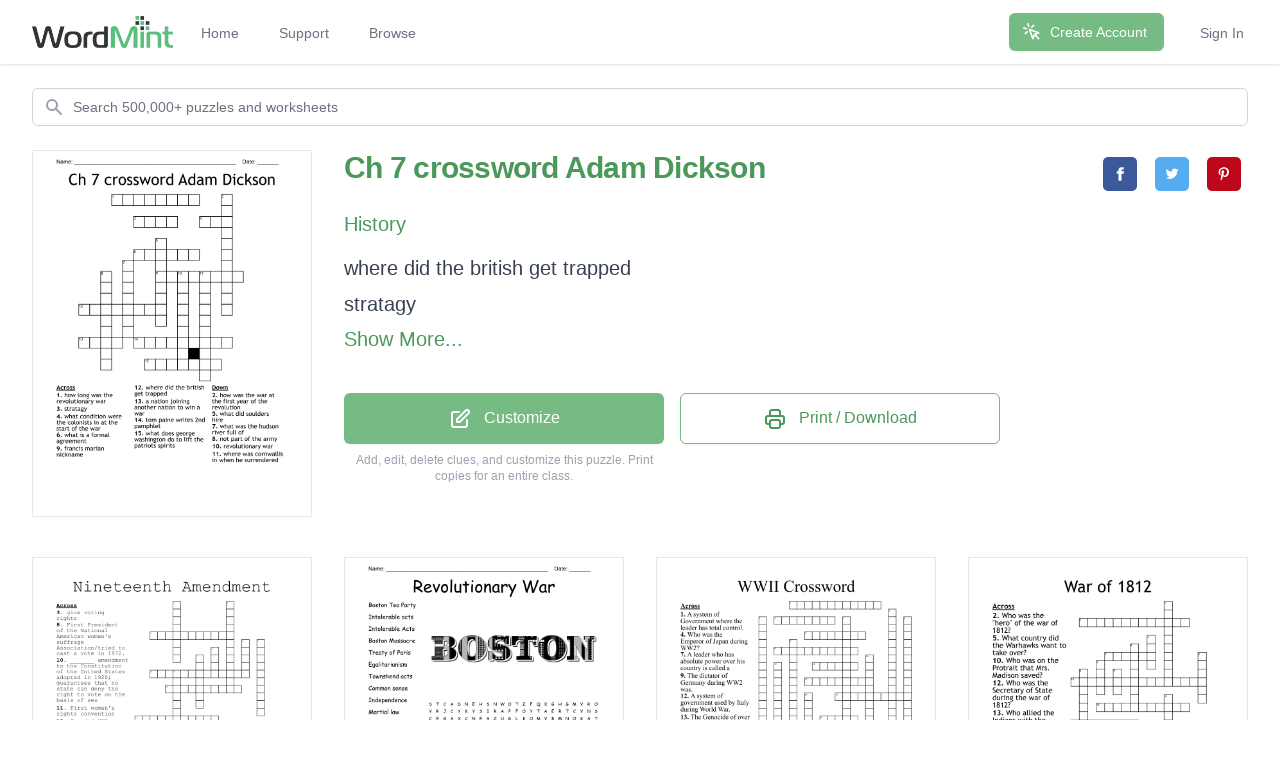

--- FILE ---
content_type: text/html; charset=utf-8
request_url: https://wordmint.com/public_puzzles/1729755
body_size: 30310
content:
<!DOCTYPE html><html><head><meta charset="utf-8" />  <script> (function(i,s,o,g,r,a,m){i['GoogleAnalyticsObject']=r;i[r]=i[r]||function(){ (i[r].q=i[r].q||[]).push(arguments)},i[r].l=1*new Date();a=s.createElement(o), m=s.getElementsByTagName(o)[0];a.async=1;a.src=g;m.parentNode.insertBefore(a,m) })(window,document,'script','//www.google-analytics.com/analytics.js','ga'); ga('create', 'UA-1948225-21', 'auto'); ga('require', 'GTM-WF8WRHF'); </script>


  

  <script> ga('send', 'pageview'); </script>

  <!-- Google tag (gtag.js) -->
  <script async src="https://www.googletagmanager.com/gtag/js?id=G-H2LQCCCSKY"></script>
  <script>
    window.dataLayer = window.dataLayer || [];
    function gtag(){dataLayer.push(arguments);}
    gtag('js', new Date());

    gtag('config', 'G-H2LQCCCSKY');
  </script>
  <script defer data-domain="wordmint.com" src="/js/plsbl.js"></script>
<script>window.plausible = window.plausible || function() { (window.plausible.q = window.plausible.q || []).push(arguments) }</script>
  <script>
    !function(t,e){var o,n,p,r;e.__SV||(window.posthog=e,e._i=[],e.init=function(i,s,a){function g(t,e){var o=e.split(".");2==o.length&&(t=t[o[0]],e=o[1]),t[e]=function(){t.push([e].concat(Array.prototype.slice.call(arguments,0)))}}(p=t.createElement("script")).type="text/javascript",p.async=!0,p.src=s.api_host+"/static/array.js",(r=t.getElementsByTagName("script")[0]).parentNode.insertBefore(p,r);var u=e;for(void 0!==a?u=e[a]=[]:a="posthog",u.people=u.people||[],u.toString=function(t){var e="posthog";return"posthog"!==a&&(e+="."+a),t||(e+=" (stub)"),e},u.people.toString=function(){return u.toString(1)+".people (stub)"},o="capture identify alias people.set people.set_once set_config register register_once unregister opt_out_capturing has_opted_out_capturing opt_in_capturing reset isFeatureEnabled onFeatureFlags getFeatureFlag getFeatureFlagPayload reloadFeatureFlags group updateEarlyAccessFeatureEnrollment getEarlyAccessFeatures getActiveMatchingSurveys getSurveys onSessionId".split(" "),n=0;n<o.length;n++)g(u,o[n]);e._i.push([i,s,a])},e.__SV=1)}(document,window.posthog||[]);
    posthog.init('phc_5aa7LfEt3DgRjypYryEoKZfLU2elhTNEAlqJHuEmV5x',{api_host:'https://wordmint.com/ph', ui_host:'https://app.posthog.com', autocapture: false, capture_pageleave: true, capture_pageview: true, disable_session_recording: false})
  </script>

<meta content="IE=edge" http-equiv="X-UA-Compatible" /><meta content="width=device-width, initial-scale=1, maximum-scale=1, user-scalable=no" name="viewport" /><link rel="canonical" href="https://wordmint.com/public_puzzles/1729755"><meta name="description" content="Crossword with 15 clues. Print, save as a PDF or Word Doc. Customize with your own questions, images, and more. Choose from 500,000+ puzzles."><title>Ch 7 crossword Adam Dickson - WordMint</title><meta property="og:site_name" content="WordMint" >
<meta property="og:type" content="website" >

  <meta property="og:title" content="Ch 7 crossword Adam Dickson">

  <meta property="og:url" content="https://wordmint.com/public_puzzles/1729755">

  <meta property="og:description" content="Crossword with 15 clues. Print, save as a PDF or Word Doc. Customize with your own questions, images, and more. Choose from 500,000+ puzzles.">

  <meta property="og:image" content="https://images.wordmint.com/p/Ch_7_crossword_Adam_Dickson_1729755.png">
  <meta name="twitter:image" content="https://images.wordmint.com/p/Ch_7_crossword_Adam_Dickson_1729755.png">
<meta content="max-image-preview:large" name="robots" /><link rel="stylesheet" href="https://d39zfhh9zsccrx.cloudfront.net/assets/tailwind_application-1c40ea1557b751ddcd50929817efac0708067f46a39cf32bd1d75220fdd32d2e.css" media="all" /><script src="https://d39zfhh9zsccrx.cloudfront.net/packs/js/application-e0c80a98c085bb59d61d.js"></script><meta name="csrf-param" content="authenticity_token" />
<meta name="csrf-token" content="VyWPmeXitQqCQFHeDzhikzUppWbnpzGfHoGx2bazhsekiAI00PJBClH8mEgnEQfmbg3mciFuiLoHLJ4VlFwBGQ" /></head><body><div data-react-class="navbar" data-react-props="{&quot;signedIn&quot;:false,&quot;email&quot;:null}" data-react-cache-id="navbar-0" class="tailwind-navbar" style="position:relative;min-height:64px">

  <nav class="bg-white shadow"><div class="max-w-7xl mx-auto px-4 sm:px-6 lg:px-8"><div class="flex justify-between h-16"><div class="flex"><div class="flex-shrink-0 flex items-center"><a href="/"><img class="block h-8 w-auto" src="/packs/media/redesign/logo-86148329.png" alt="WordMint"></a></div><div class="hidden sm:ml-6 sm:flex sm:space-x-1 md:space-x-8"><a href="/" class="border-transparent text-gray-500 hover:border-gray-300 hover:text-gray-700 inline-flex items-center px-1 pt-1 border-b-2 text-sm font-medium">Home</a><a href="/pages/support" class="border-transparent text-gray-500 hover:border-gray-300 hover:text-gray-700 inline-flex items-center px-1 pt-1 border-b-2 text-sm font-medium">Support</a><a href="/public_puzzles" class="border-transparent text-gray-500 hover:border-gray-300 hover:text-gray-700 inline-flex items-center px-1 pt-1 border-b-2 text-sm font-medium">Browse</a></div></div><div class="hidden sm:ml-6 sm:flex sm:items-center sm:space-x-8"><div class="flex-shrink-0"><a href="/users/sign_up" class="relative inline-flex items-center px-4 py-2 border border-transparent text-sm font-medium rounded-md text-white bg-wordmint-green shadow-sm hover:bg-wordmint-dark-green focus:outline-none focus:ring-2 focus:ring-offset-2 focus:ring-wordmint-dark-green"><svg xmlns="http://www.w3.org/2000/svg" fill="none" viewBox="0 0 24 24" stroke-width="2" stroke="currentColor" aria-hidden="true" class="-ml-1 mr-2 h-5 w-5"><path stroke-linecap="round" stroke-linejoin="round" d="M15 15l-2 5L9 9l11 4-5 2zm0 0l5 5M7.188 2.239l.777 2.897M5.136 7.965l-2.898-.777M13.95 4.05l-2.122 2.122m-5.657 5.656l-2.12 2.122"></path></svg><span>Create Account</span></a></div><a href="/users/sign_in" class="border-transparent text-gray-500 hover:border-gray-300 hover:text-gray-700 inline-flex items-center px-1 pt-1 border-b-2 text-sm font-medium">Sign In</a></div><div class="-mr-2 flex items-center sm:hidden"><button class="tailwind-navbar__disclosure-button inline-flex items-center justify-center p-2 rounded-md text-gray-400 hover:text-gray-500 hover:bg-gray-100 focus:outline-none focus:ring-2 focus:ring-inset focus:ring-indigo-500" id="headlessui-disclosure-button-1" type="button" aria-expanded="false"><span class="sr-only">Open main menu</span><svg xmlns="http://www.w3.org/2000/svg" fill="none" viewBox="0 0 24 24" stroke-width="2" stroke="currentColor" aria-hidden="true" class="block h-6 w-6"><path stroke-linecap="round" stroke-linejoin="round" d="M4 6h16M4 12h16M4 18h16"></path></svg></button></div></div></div></nav>
</div>




<script>
  if (window.posthog && window.posthog.capture) {
    window.posthog.capture("user_view_public_puzzle", {"puzzle_type":"Crossword"});
  }
</script>


  <script>
  puzzle_bootstrap_1729755 = {"id":1729755,"user_id":827865,"title":"Ch 7 crossword Adam Dickson","created_at":"2019-10-28T17:25:52.000Z","updated_at":"2024-03-16T16:16:38.000Z","matrix":[["J","J","M","K","M","M","G","R","V","F","V","Q","W","T","H","U","R","W","E","M","B","X","F","R"],["D","Q","K","M","O","R","U","X","Z","V","Q","U","D","Q","I","I","Q","T","F","D","O","R","J","S"],["C","H","B","K","Y","Q","B","R","H","Q","K","W","J","D","P","M","P","U","J","B","L","F","U","R"],["Q","A","J","V","E","L","N","C","Z","Q","L","S","I","A","G","T","X","E","Y","N","Z","E","T","P"],["X","E","P","Y","X","S","C","F","L","S","N","R","W","H","O","E","M","Y","E","K","S","K","L","A"],["S","H","L","I","J","P","O","A","M","P","F","I","Y","O","W","C","V","J","S","X","V","W","B","N"],["T","J","S","S","K","T","H","H","T","J","A","C","Y","X","G","K","A","X","N","O","F","N","E","D"],["P","O","A","V","C","L","V","N","C","W","U","W","B","X","U","C","D","B","W","C","M","M","X","J"],["M","N","E","K","Y","Q","A","Q","I","L","O","O","U","C","V","M","Y","R","I","J","Y","O","Q","Y"],["D","Q","C","H","F","Z","Z","H","J","O","I","M","Z","Q","Y","O","N","Y","A","K","T","K","S","K"],["S","K","A","R","F","L","B","X","T","F","D","N","T","Y","P","T","A","E","S","G","V","M","Z","U"],["Z","G","V","E","U","A","P","G","I","J","U","O","V","O","U","V","Y","T","Q","L","C","M","B","V"],["P","T","X","U","J","X","S","S","S","A","M","S","Y","W","F","Y","O","M","J","Q","R","L","B","H"],["J","T","E","E","Z","K","I","H","B","D","M","Q","V","Q","O","J","H","L","B","H","V","V","W","D"],["N","O","O","I","V","V","H","Z","S","U","C","F","B","V","S","F","R","M","D","G","S","S","G","A"],["L","B","J","Q","Z","G","P","D","Y","U","Z","V","B","E","Y","R","R","I","J","G","Z","P","A","Y"],["B","R","W","F","S","K","W","V","H","F","S","S","D","S","U","G","C","H","Q","R","A","R","K","J"],["I","P","T","Y","Y","C","R","C","K","B","V","O","T","C","X","F","G","L","D","R","Q","H","B","J"],["B","A","A","B","T","J","L","Q","X","U","U","A","L","D","K","F","V","F","Z","S","D","L","S","K"],["U","O","Q","A","M","H","H","G","G","H","X","B","V","D","U","Z","K","Y","I","D","I","X","S","C"],["E","G","P","B","Q","H","U","A","Y","N","T","R","W","N","J","I","L","H","L","Q","P","L","A","V"],["B","Z","O","Z","Z","Z","P","S","I","N","O","C","Y","R","O","U","A","N","J","Q","I","L","T","F"],["N","M","A","J","Q","P","E","Z","O","E","Q","W","O","P","V","A","A","S","C","G","Q","A","P","I"],["X","M","Y","M","X","L","O","R","K","C","F","E","A","F","Z","V","X","O","L","Q","E","U","R","R"]],"public":true,"description":null,"original_puzzle_id":null,"header":"name_date","font":"Trebuchet MS","direction":"horizontal_vertical_backwards_diagonal","clues":[{"question":"where did the british get trapped","answer":"yorktown","x":3,"y":12,"direction":"across"},{"question":"stratagy","answer":"plan","x":8,"y":4,"direction":"across"},{"question":"revolutionary war","answer":"Amr. vs Brit.","x":12,"y":9,"direction":"down"},{"question":"what condition were the colonists in at the start of the war","answer":"bad","x":14,"y":4,"direction":"across"},{"question":"how was the war at the first year of the revolution","answer":"fadinghopes","x":16,"y":2,"direction":"down"},{"question":"what does george washington do to lift the patriots spirits","answer":"peptalk","x":9,"y":17,"direction":"across"},{"question":"what is a formal agreement ","answer":"treaty","x":8,"y":7,"direction":"across"},{"question":"not part of the army","answer":"guerillas","x":5,"y":9,"direction":"down"},{"question":"where was cornwallis in when he surrendered","answer":"peninssula","x":14,"y":9,"direction":"down"},{"question":"francis marian nickname","answer":"swamp fox","x":10,"y":9,"direction":"across"},{"question":"what was the hudson river full of ","answer":"militia","x":7,"y":8,"direction":"down"},{"question":"a nation joining another nation to win a war","answer":"ally","x":3,"y":15,"direction":"across"},{"question":"tom paine writes 2nd pamphlet","answer":"the crisis","x":8,"y":15,"direction":"across"},{"question":"what did soulders hire","answer":"hessians","x":10,"y":6,"direction":"down"},{"question":"how long was the revolutionary war","answer":"1775-1781","x":6,"y":2,"direction":"across"}],"font_size":"small","word_bank":false,"popularity":13,"converted_from":null,"show_grid_lines":false,"language_code":"en","language_code_reliable":true,"category_classified":true,"category_id":502,"uppercase":true,"bingo_size":"auto","layout":null,"font_title":null,"image":null,"topic_id":null,"folder_id":null,"larger_font":false,"font_word_bank":null,"type":"Crossword"};
</script>

  <div data-react-class="PuzzleQuickview" data-react-props="{&quot;id&quot;:1729755,&quot;title&quot;:&quot;Ch 7 crossword Adam Dickson&quot;,&quot;typeName&quot;:&quot;Crossword&quot;,&quot;type&quot;:&quot;Crossword&quot;,&quot;publicPuzzlePath&quot;:&quot;/public_puzzles/1729755&quot;,&quot;puzzleImageUrl&quot;:&quot;https://images.wordmint.com/p/Ch_7_crossword_Adam_Dickson_1729755.png&quot;,&quot;pdfStudentCopyUrl&quot;:&quot;https://wordmint-pdf-production.wordmint.com/Ch_7_crossword_Adam_Dickson_1a64db_6162ee38.pdf&quot;,&quot;docStudentCopyUrl&quot;:&quot;https://wordmint-doc-production.wordmint.com/Ch_7_crossword_Adam_Dickson_1a64db_6163ab86.docx&quot;,&quot;pdfAnswerKeyUrl&quot;:&quot;/puzzles/1729755/pdf?answer_key=true&quot;,&quot;docAnswerKeyUrl&quot;:&quot;https://wordmint-doc-production.wordmint.com/Ch_7_crossword_Adam_Dickson_answer_key_1a64db_6163ab87.docx&quot;,&quot;signedIn&quot;:false,&quot;upgraded&quot;:null}" data-react-cache-id="PuzzleQuickview-0">
  <ul class="hidden">
      <a href="https://wordmint-pdf-production.wordmint.com/Ch_7_crossword_Adam_Dickson_1a64db_6162ee38.pdf">Ch 7 crossword Adam Dickson PDF</a>
      <a href="https://wordmint-doc-production.wordmint.com/Ch_7_crossword_Adam_Dickson_1a64db_6163ab86.docx">Ch 7 crossword Adam Dickson Word Document</a>
  </ul>
</div>
  <script>
  puzzle_bootstrap_161750 = {"id":161750,"user_id":118522,"title":"Nineteenth Amendment","created_at":"2016-10-05T01:58:40.000Z","updated_at":"2024-03-17T00:01:15.000Z","matrix":[["M","F","O","G","E","N","U","N","O","E","H","B","A","K","Z","N","O","I","Y","V","S","K","B","S"],["U","V","I","T","C","I","D","U","W","P","F","W","Y","O","V","K","Q","L","P","Q","Z","C","L","T"],["Q","N","C","K","X","H","D","A","Z","H","A","G","S","B","L","B","K","O","M","E","B","R","J","E"],["F","P","Y","V","K","H","U","T","H","A","H","K","M","X","W","E","J","H","O","F","T","E","K","H"],["M","N","B","V","B","F","K","K","J","J","Q","Z","H","J","S","I","G","T","N","U","P","X","Z","F"],["M","Q","R","G","B","E","Z","E","G","M","Q","D","A","R","L","U","D","T","I","B","Q","J","F","W"],["T","N","R","U","O","V","C","H","M","Q","K","H","Q","S","R","K","L","Q","L","K","I","O","F","O"],["Z","G","M","M","P","M","I","W","W","V","U","R","G","J","R","S","Y","G","G","L","W","I","N","K"],["Y","I","E","T","F","N","K","B","X","W","Z","X","K","E","K","Y","E","R","A","A","X","W","G","F"],["I","G","T","G","E","G","B","M","N","W","N","S","C","Q","Z","L","M","M","B","Z","T","T","U","R"],["H","Y","E","M","D","S","A","A","J","N","A","K","H","Z","K","K","Q","P","C","E","P","J","K","R"],["F","X","Z","G","B","F","H","H","J","S","P","N","S","T","U","L","G","N","K","A","I","X","W","I"],["O","M","C","Z","D","Z","R","K","A","T","F","Y","H","S","T","W","E","S","H","O","D","X","M","U"],["C","G","W","A","O","I","K","O","S","T","N","L","W","O","Q","W","U","Z","J","G","H","H","S","V"],["A","P","T","F","P","Z","R","X","R","R","R","O","P","P","H","X","V","Y","Q","W","O","U","B","K"],["U","F","I","E","J","B","S","I","V","G","G","R","M","T","X","Z","F","T","M","G","O","B","J","L"],["E","C","A","F","J","E","L","R","B","B","K","A","G","E","W","S","T","J","O","A","M","U","P","F"],["U","C","A","H","P","U","U","L","O","F","P","J","Q","C","E","L","A","X","Q","G","D","J","Y","Y"],["M","M","K","J","L","N","R","R","Q","R","H","B","O","I","E","H","S","F","X","Y","E","A","M","S"],["A","K","U","R","O","M","H","N","O","I","Y","W","P","Y","L","Q","P","L","V","G","W","H","C","I"],["G","V","I","Y","D","R","S","E","K","N","X","C","A","S","Q","A","W","L","J","W","K","Q","P","X"],["S","M","M","M","J","O","T","P","K","H","C","M","M","L","P","W","X","R","L","Q","O","B","C","Y"],["O","N","F","R","N","V","E","F","F","O","Q","P","P","H","S","D","F","G","W","E","Y","L","Q","H"],["Z","F","R","H","T","K","F","H","L","O","W","K","Q","W","N","J","I","Z","H","N","D","B","I","N"]],"public":true,"description":null,"original_puzzle_id":null,"header":"none","font":"Courier New","direction":"horizontal_vertical_backwards_diagonal","clues":[{"question":"_______ amendment to the Constitution of the United States adopted in 1920; guarantees that no state can deny the right to vote on the basis of sex","answer":"Nineteenth","x":6,"y":11,"direction":"across"},{"question":"First President of the National American  women's suffrage Association/tried to cast a vote in 1972. ","answer":"Susan B Anthony","x":4,"y":9,"direction":"across"},{"question":"Organized the first women's rights convention and served as the first president of the NAWSA; Elizabeth Cady _____ ","answer":"Stanton","x":10,"y":7,"direction":"down"},{"question":"Right to vote","answer":"suffrage","x":7,"y":0,"direction":"down"},{"question":"Wife of John Adams. During the Revolutionary War, she wrote letters to her husband describing life on the homefront. She urged her husband to remember America's women in the new government he was helping to create. ","answer":"Abigal Adams","x":7,"y":9,"direction":"down"},{"question":"active in the antislavery movement, and helped to organize the Seneca Falls Convention. This marked the beginning of an organized women's movement ","answer":"Lucrecia Mott","x":14,"y":0,"direction":"down"},{"question":"give voting rights ","answer":"enfranchise","x":4,"y":4,"direction":"across"},{"question":"people who fought against women's suffrage ","answer":"antisuffragist","x":3,"y":19,"direction":"across"},{"question":"try and influence legislature","answer":"lobby","x":16,"y":5,"direction":"down"},{"question":"First document calling for equal rights for women; Declaration of ____","answer":"Sentiments","x":18,"y":5,"direction":"down"},{"question":"Founder of the League of Woman Voters; Carrie Chapman ______","answer":"Catt","x":12,"y":6,"direction":"down"},{"question":"Founded NWP","answer":"Alice Paul","x":7,"y":17,"direction":"across"},{"question":"First women's rights convention","answer":"Seneca Falls","x":2,"y":15,"direction":"across"}],"font_size":"small","word_bank":false,"popularity":779,"converted_from":null,"show_grid_lines":false,"language_code":"en","language_code_reliable":true,"category_classified":true,"category_id":null,"uppercase":true,"bingo_size":"auto","layout":"image_lower_right","font_title":null,"image":"q0hg1amsn1ziz6ryxb18tfy4wlaw","topic_id":null,"folder_id":null,"larger_font":false,"font_word_bank":null,"type":"Crossword"};
</script>

  <div data-react-class="PuzzleQuickview" data-react-props="{&quot;id&quot;:161750,&quot;title&quot;:&quot;Nineteenth Amendment&quot;,&quot;typeName&quot;:&quot;Crossword&quot;,&quot;type&quot;:&quot;Crossword&quot;,&quot;publicPuzzlePath&quot;:&quot;/public_puzzles/161750&quot;,&quot;puzzleImageUrl&quot;:&quot;https://images.wordmint.com/p/Nineteenth_Amendment_161750.png&quot;,&quot;pdfStudentCopyUrl&quot;:&quot;https://wordmint-pdf-production.wordmint.com/Nineteenth_Amendment_277d6_62f7b966.pdf&quot;,&quot;docStudentCopyUrl&quot;:&quot;https://wordmint-doc-production.wordmint.com/Nineteenth_Amendment_277d6_62f7b96b.docx&quot;,&quot;pdfAnswerKeyUrl&quot;:&quot;/puzzles/161750/pdf?answer_key=true&quot;,&quot;docAnswerKeyUrl&quot;:&quot;https://wordmint-doc-production.wordmint.com/Nineteenth_Amendment_answer_key_277d6_62f7b96d.docx&quot;,&quot;signedIn&quot;:false,&quot;upgraded&quot;:null}" data-react-cache-id="PuzzleQuickview-0">
  <ul class="hidden">
      <a href="https://wordmint-pdf-production.wordmint.com/Nineteenth_Amendment_277d6_62f7b966.pdf">Nineteenth Amendment Crossword PDF</a>
      <a href="https://wordmint-doc-production.wordmint.com/Nineteenth_Amendment_277d6_62f7b96b.docx">Nineteenth Amendment Crossword Word Document</a>
  </ul>
</div>
  <script>
  puzzle_bootstrap_165568 = {"id":165568,"user_id":120872,"title":"Revolutionary War","created_at":"2016-10-11T00:02:42.000Z","updated_at":"2024-03-17T00:05:17.000Z","matrix":[["S","T","C","A","D","N","E","H","S","N","W","O","T","Z","F","Q","X","G","H","G","M","V","R","O"],["Y","R","J","C","Y","K","Y","S","I","R","A","P","F","O","Y","T","A","E","R","T","C","V","N","S"],["C","E","G","S","X","C","N","E","S","Z","U","G","L","K","O","M","V","B","M","N","O","K","S","T"],["D","U","K","H","Q","R","N","G","C","C","E","Z","T","U","E","U","W","M","X","T","M","F","T","C"],["C","L","B","X","I","U","S","A","O","V","W","K","A","X","T","Q","N","M","C","U","M","B","C","A"],["M","B","O","Q","G","M","Y","L","O","R","O","B","T","M","D","N","L","A","M","U","O","I","A","E"],["J","K","S","P","U","Y","O","I","R","Y","N","W","U","J","Z","A","P","G","I","S","N","N","E","L"],["P","K","T","C","O","N","S","T","H","C","R","N","E","W","N","M","Q","M","T","V","S","C","L","B"],["M","O","O","J","I","X","Z","A","A","R","P","H","Z","N","A","E","L","O","F","S","E","M","B","A"],["U","N","N","S","M","H","L","R","J","C","S","E","U","T","I","G","N","O","S","Z","N","X","A","R"],["W","M","T","N","W","T","X","I","C","Z","Q","H","S","K","O","M","Z","R","C","B","S","N","R","E"],["K","S","E","Y","P","I","B","A","Y","M","J","D","M","G","A","P","Z","B","G","O","E","J","E","L"],["J","M","A","O","N","T","U","N","L","M","V","R","T","S","U","L","O","C","P","K","I","L","L","O"],["F","M","P","B","V","J","J","I","V","G","E","S","S","Q","J","G","I","L","S","N","O","E","O","T"],["X","F","A","D","F","T","Z","S","L","Q","W","A","S","K","J","S","R","G","D","Y","Y","I","T","N"],["S","R","R","F","Z","G","F","M","K","M","C","M","X","S","Q","L","L","E","A","B","S","F","N","I"],["B","A","T","F","Y","F","P","E","K","R","C","L","T","T","W","M","P","L","G","O","K","Z","I","T"],["W","N","Y","R","H","M","Z","X","E","M","U","O","U","S","K","E","I","R","V","E","H","Q","F","N"],["M","C","O","X","O","S","W","P","P","J","I","H","P","I","N","S","F","C","S","K","M","J","X","B"],["E","E","D","U","M","L","I","W","Z","R","X","I","M","D","T","C","F","Z","O","A","P","G","T","Z"],["U","A","K","A","Q","Q","Z","T","T","X","Z","X","E","S","X","S","I","H","S","Z","O","D","P","X"],["A","K","H","V","S","D","A","A","I","F","D","N","M","A","R","T","I","A","L","L","A","W","Y","B"],["J","O","Y","I","T","V","P","G","H","R","C","Q","Z","Q","Q","J","E","Z","H","F","G","T","D","Z"],["G","M","J","N","G","D","F","K","A","E","B","O","O","Z","D","A","G","P","V","Y","H","J","N","K"]],"public":true,"description":null,"original_puzzle_id":null,"header":"name_date","font":"Comic Sans MS","direction":"horizontal_vertical_backwards_diagonal","clues":[{"answer":"Boston Tea Party","cleaned":"BOSTONTEAPARTY","path":[[4,2],[5,2],[6,2],[7,2],[8,2],[9,2],[10,2],[11,2],[12,2],[13,2],[14,2],[15,2],[16,2],[17,2]]},{"answer":"Intolerable acts","cleaned":"INTOLERABLEACTS","path":[[16,22],[15,22],[14,22],[13,22],[12,22],[11,22],[10,22],[9,22],[8,22],[7,22],[6,22],[5,22],[4,22],[3,22],[2,22]]},{"answer":"Intolerable Acts","cleaned":"INTOLERABLEACTS","path":[[15,23],[14,23],[13,23],[12,23],[11,23],[10,23],[9,23],[8,23],[7,23],[6,23],[5,23],[4,23],[3,23],[2,23],[1,23]]},{"answer":"Boston Massacre","cleaned":"BOSTONMASSACRE","path":[[4,21],[5,20],[6,19],[7,18],[8,17],[9,16],[10,15],[11,14],[12,13],[13,12],[14,11],[15,10],[16,9],[17,8]]},{"answer":"Treaty of Paris","cleaned":"TREATYOFPARIS","path":[[1,19],[1,18],[1,17],[1,16],[1,15],[1,14],[1,13],[1,12],[1,11],[1,10],[1,9],[1,8],[1,7]]},{"answer":"Egalitarianism","cleaned":"EGALITARIANISM","path":[[2,7],[3,7],[4,7],[5,7],[6,7],[7,7],[8,7],[9,7],[10,7],[11,7],[12,7],[13,7],[14,7],[15,7]]},{"answer":"Townshend acts","cleaned":"TOWNSHENDACTS","path":[[0,12],[0,11],[0,10],[0,9],[0,8],[0,7],[0,6],[0,5],[0,4],[0,3],[0,2],[0,1],[0,0]]},{"answer":"Common sense","cleaned":"COMMONSENSE","path":[[1,20],[2,20],[3,20],[4,20],[5,20],[6,20],[7,20],[8,20],[9,20],[10,20],[11,20]]},{"answer":"Independence","cleaned":"INDEPENDENCE","path":[[12,20],[13,19],[14,18],[15,17],[16,16],[17,15],[18,14],[19,13],[20,12],[21,11],[22,10],[23,9]]},{"answer":"Martial law","cleaned":"MARTIALLAW","path":[[21,12],[21,13],[21,14],[21,15],[21,16],[21,17],[21,18],[21,19],[21,20],[21,21]]},{"answer":"Colonists","cleaned":"COLONISTS","path":[[3,9],[4,8],[5,7],[6,6],[7,5],[8,4],[9,3],[10,2],[11,1]]},{"answer":"Loyalists","cleaned":"LOYALISTS","path":[[12,21],[13,20],[14,19],[15,18],[16,17],[17,16],[18,15],[19,14],[20,13]]},{"answer":"Stamp act","cleaned":"STAMPACT","path":[[10,12],[9,13],[8,14],[7,15],[6,16],[5,17],[4,18],[3,19]]},{"answer":"Patriots","cleaned":"PATRIOTS","path":[[22,6],[21,7],[20,8],[19,9],[18,10],[17,11],[16,12],[15,13]]},{"answer":"British","cleaned":"BRITISH","path":[[23,10],[22,9],[21,8],[20,7],[19,6],[18,5],[17,4]]},{"answer":"France","cleaned":"FRANCE","path":[[14,1],[15,1],[16,1],[17,1],[18,1],[19,1]]}],"font_size":"small","word_bank":true,"popularity":2069,"converted_from":null,"show_grid_lines":false,"language_code":"en","language_code_reliable":true,"category_classified":true,"category_id":null,"uppercase":true,"bingo_size":"auto","layout":"image_upper_right","font_title":null,"image":"oo9e69smgntd33g7i5fmf7ima0iy","topic_id":null,"folder_id":null,"larger_font":false,"font_word_bank":null,"type":"Wordsearch"};
</script>

  <div data-react-class="PuzzleQuickview" data-react-props="{&quot;id&quot;:165568,&quot;title&quot;:&quot;Revolutionary War&quot;,&quot;typeName&quot;:&quot;Word Search&quot;,&quot;type&quot;:&quot;Wordsearch&quot;,&quot;publicPuzzlePath&quot;:&quot;/public_puzzles/165568&quot;,&quot;puzzleImageUrl&quot;:&quot;https://images.wordmint.com/p/Revolutionary_War_165568.png&quot;,&quot;pdfStudentCopyUrl&quot;:&quot;https://wordmint-pdf-production.wordmint.com/Revolutionary_War_286c0_6313878c.pdf&quot;,&quot;docStudentCopyUrl&quot;:&quot;https://wordmint-doc-production.wordmint.com/Revolutionary_War_286c0_6313878f.docx&quot;,&quot;pdfAnswerKeyUrl&quot;:&quot;/puzzles/165568/pdf?answer_key=true&quot;,&quot;docAnswerKeyUrl&quot;:&quot;https://wordmint-doc-production.wordmint.com/Revolutionary_War_answer_key_286c0_63138790.docx&quot;,&quot;signedIn&quot;:false,&quot;upgraded&quot;:null}" data-react-cache-id="PuzzleQuickview-0">
  <ul class="hidden">
      <a href="https://wordmint-pdf-production.wordmint.com/Revolutionary_War_286c0_6313878c.pdf">Revolutionary War Word Search PDF</a>
      <a href="https://wordmint-doc-production.wordmint.com/Revolutionary_War_286c0_6313878f.docx">Revolutionary War Word Search Word Document</a>
  </ul>
</div>
  <script>
  puzzle_bootstrap_226770 = {"id":226770,"user_id":156880,"title":"WWII Crossword","created_at":"2017-01-17T13:46:52.000Z","updated_at":"2024-03-17T00:02:22.000Z","matrix":[["H","H","H","R","F","B","N","F","F","Y","H","E","M","W","D","E","Q","F","V","H","W","L","Y","F"],["T","Y","L","T","Y","B","W","I","J","C","I","O","G","X","C","Z","C","Q","Y","X","N","K","D","I"],["I","U","A","N","C","P","D","L","A","I","O","E","Y","A","A","E","V","A","T","L","G","C","E","V"],["O","L","A","T","R","W","Y","M","P","U","Q","R","C","H","H","S","R","H","X","J","H","W","Q","E"],["W","F","O","D","R","L","V","M","P","M","L","U","M","R","J","X","U","T","S","H","D","O","Y","J"],["A","P","K","U","O","B","I","X","B","F","S","I","I","I","G","M","F","H","S","C","V","P","R","C"],["A","W","E","I","W","F","N","T","G","F","D","T","S","M","P","L","G","W","M","D","E","R","U","O"],["I","D","C","Q","F","Q","H","K","O","T","A","U","G","E","G","B","H","K","E","O","N","G","B","C"],["V","K","I","E","Q","B","D","S","T","H","E","C","K","M","D","R","Q","F","C","E","W","X","A","O"],["H","L","D","W","F","A","M","Q","U","C","G","H","W","I","V","D","H","G","D","R","J","I","Q","S"],["W","D","G","X","V","D","W","C","A","H","Z","A","O","W","M","J","J","C","N","I","T","S","S","V"],["C","V","L","E","G","D","S","R","W","G","P","F","B","I","D","N","R","F","J","G","M","Y","P","C"],["C","W","Y","S","T","S","J","T","N","H","A","C","Q","M","V","E","J","A","H","Y","X","P","L","U"],["A","L","A","A","V","V","L","B","F","L","Q","D","K","E","N","J","O","U","X","X","B","D","C","Z"],["N","E","Z","P","G","P","D","F","E","Y","Q","J","J","S","P","B","Z","C","S","U","Z","O","G","N"],["X","S","C","D","H","O","Y","X","D","C","S","C","U","C","P","I","D","H","L","N","Y","Y","R","N"],["D","S","A","D","O","R","Y","Z","O","T","Z","M","F","Z","W","B","C","Q","D","F","U","S","T","J"],["L","L","X","Q","J","R","O","E","J","E","V","P","Y","W","D","U","T","B","L","U","G","L","X","U"],["Y","F","N","D","M","L","C","V","B","W","I","U","R","N","F","N","V","H","J","Z","M","R","I","W"],["C","E","M","E","L","R","X","H","U","F","X","Z","B","K","N","U","K","U","G","X","K","E","A","B"],["N","I","O","K","J","X","Q","L","N","V","Z","S","K","C","W","S","N","Z","C","F","U","A","V","N"],["D","R","Y","M","Y","H","J","Q","G","T","Z","E","A","H","S","L","K","S","U","G","H","C","G","S"],["N","X","X","F","K","E","P","Q","O","A","C","I","M","F","M","P","R","B","Y","W","Z","Y","S","X"],["G","Q","I","N","T","P","G","F","K","K","B","F","A","S","K","K","I","S","C","E","N","W","V","B"]],"public":true,"description":null,"original_puzzle_id":null,"header":"none","font":"Times New Roman","direction":"horizontal_vertical_backwards_diagonal","clues":[{"question":"A leader who has absolute power over his country is called a ","answer":"Dictator","x":6,"y":4,"direction":"across"},{"question":"A system of government used by Italy during World War.","answer":"Facism","x":7,"y":8,"direction":"across"},{"question":"What is hostility to or prejudice against Jews?","answer":"Anti-Semitism","x":4,"y":19,"direction":"across"},{"question":"A system of Government where the leader has total control.","answer":"Totalitarian","x":4,"y":0,"direction":"across"},{"question":"What is a Diplomatic Policy of making material concessions to an enemy in order to avoid conflict?","answer":"Appeasement","x":2,"y":8,"direction":"down"},{"question":"The dictator of Germany during WW2 was.","answer":"Adolf Hitler","x":2,"y":6,"direction":"across"},{"question":"Who was the totalitarian leader of the Soviet Union during WW2?","answer":"Joseph Stalin","x":4,"y":5,"direction":"down"},{"question":"Who was the dictator of Italy in WW2?","answer":"Benito Mussolini","x":19,"y":2,"direction":"down"},{"question":"What was Hitlers army in WW2 called?","answer":"Nazis","x":6,"y":12,"direction":"down"},{"question":"The Genocide of over 6 million Jews during WW2 was called.","answer":"Holocaust","x":6,"y":10,"direction":"across"},{"question":"Where did Germans keep and torture Jews?","answer":"Concentration Camps","x":17,"y":1,"direction":"down"},{"question":"The totalitarian leader of Japan in charge of the bombing of Pearl Harbor?","answer":"Hideki Tojo","x":10,"y":12,"direction":"across"},{"question":"Who was the Emperor of Japan during WW2?","answer":"Hirohito","x":2,"y":2,"direction":"across"},{"question":"The agreement which allowed Hitler to invade Poland was called the","answer":"Hitler-Stalin Pact","x":11,"y":2,"direction":"down"},{"question":"How many people died in the Holocaust?","answer":"fifty five million","x":0,"y":2,"direction":"down"},{"question":"German warfare , fast as lightning was called?","answer":"Blitzkreig","x":14,"y":7,"direction":"down"},{"question":"What was the day the Allies won the war with Japan called?","answer":"U-J Day","x":8,"y":15,"direction":"across"}],"font_size":"small","word_bank":false,"popularity":243,"converted_from":null,"show_grid_lines":false,"language_code":"en","language_code_reliable":true,"category_classified":true,"category_id":502,"uppercase":true,"bingo_size":"auto","layout":"image_lower_right","font_title":null,"image":"nph8niy4m3h9j4xris1c1x6v1fbv","topic_id":null,"folder_id":null,"larger_font":false,"font_word_bank":null,"type":"Crossword"};
</script>

  <div data-react-class="PuzzleQuickview" data-react-props="{&quot;id&quot;:226770,&quot;title&quot;:&quot;WWII Crossword&quot;,&quot;typeName&quot;:&quot;Crossword&quot;,&quot;type&quot;:&quot;Crossword&quot;,&quot;publicPuzzlePath&quot;:&quot;/public_puzzles/226770&quot;,&quot;puzzleImageUrl&quot;:&quot;https://images.wordmint.com/p/WWII_Crossword_226770.png&quot;,&quot;pdfStudentCopyUrl&quot;:&quot;https://wordmint-pdf-production.wordmint.com/WWII_Crossword_375d2_62fd6049.pdf&quot;,&quot;docStudentCopyUrl&quot;:&quot;https://wordmint-doc-production.wordmint.com/WWII_Crossword_375d2_62fd604e.docx&quot;,&quot;pdfAnswerKeyUrl&quot;:&quot;/puzzles/226770/pdf?answer_key=true&quot;,&quot;docAnswerKeyUrl&quot;:&quot;https://wordmint-doc-production.wordmint.com/WWII_Crossword_answer_key_375d2_62fd604f.docx&quot;,&quot;signedIn&quot;:false,&quot;upgraded&quot;:null}" data-react-cache-id="PuzzleQuickview-0">
  <ul class="hidden">
      <a href="https://wordmint-pdf-production.wordmint.com/WWII_Crossword_375d2_62fd6049.pdf">WWII Crossword PDF</a>
      <a href="https://wordmint-doc-production.wordmint.com/WWII_Crossword_375d2_62fd604e.docx">WWII Crossword Word Document</a>
  </ul>
</div>
  <script>
  puzzle_bootstrap_286375 = {"id":286375,"user_id":186600,"title":"War of 1812","created_at":"2017-03-20T15:23:57.000Z","updated_at":"2024-03-17T00:03:13.000Z","matrix":[["X","Y","B","T","S","X","J","N","Z","D","R","S","L","M","I","O","E","Z","R","X","R","B","L","M"],["B","C","H","H","X","Q","X","W","I","K","H","E","O","P","M","N","I","R","K","O","J","M","V","U"],["J","U","M","Z","D","S","F","F","Q","N","C","F","X","E","M","Y","E","K","F","W","K","G","L","S"],["I","U","K","A","F","D","E","I","X","J","F","F","L","Z","L","B","E","R","J","H","I","D","W","Z"],["Q","J","V","H","A","W","S","R","N","N","U","W","R","F","Y","U","U","H","M","L","X","W","U","A"],["V","M","L","W","K","F","J","H","X","I","I","H","R","K","S","B","V","H","Z","S","Y","J","W","X"],["Q","F","E","A","U","Z","Y","F","U","J","B","Q","X","E","Y","W","W","T","D","Y","I","S","H","U"],["Q","G","Z","Z","T","H","A","W","A","O","U","B","P","Z","V","W","D","Q","B","H","H","Y","G","D"],["L","N","X","D","D","W","O","J","C","C","R","U","W","U","A","J","E","U","T","K","R","M","U","J"],["U","D","W","J","S","S","H","P","M","B","V","U","F","G","A","Y","Z","W","D","R","V","G","Y","J"],["U","S","I","R","K","I","L","I","T","F","W","G","F","O","G","C","B","Q","P","N","R","G","X","L"],["T","O","U","T","J","K","G","X","F","Y","P","V","E","L","Q","U","V","H","A","I","U","L","T","Y"],["E","O","Y","V","J","P","Q","R","S","M","I","R","X","Q","O","Z","S","E","Z","G","W","V","S","R"],["Q","N","M","S","J","P","J","M","O","W","P","N","O","P","O","V","Z","B","T","X","S","O","Y","F"],["L","B","P","V","E","I","B","M","T","X","Y","V","G","S","R","Z","Z","Z","M","X","T","M","R","M"],["S","D","F","W","F","E","D","T","W","Q","P","X","O","L","B","K","R","S","G","I","E","X","E","K"],["Y","O","A","A","H","K","F","L","G","K","G","J","R","X","S","O","U","S","N","Y","G","M","M","E"],["X","A","X","X","A","K","M","T","Q","Z","F","P","H","J","F","X","I","J","K","H","L","Z","I","J"],["X","W","M","X","N","W","A","Z","X","M","Q","R","O","U","W","L","H","R","R","T","Q","V","L","G"],["S","M","G","I","V","X","G","Q","O","M","P","V","S","J","Q","K","T","I","J","I","T","R","N","F"],["V","C","O","C","H","V","H","M","E","P","H","P","U","E","L","Y","J","C","F","K","C","W","D","J"],["D","Z","N","K","B","H","S","W","H","M","A","D","Z","I","A","U","P","C","T","O","H","Y","E","W"],["Z","X","Y","P","B","F","G","N","I","U","A","G","L","Y","Q","V","A","Z","G","E","Y","Q","X","S"],["H","X","R","P","L","F","Q","Q","A","X","I","G","U","P","W","W","D","L","P","X","Y","C","U","I"]],"public":true,"description":null,"original_puzzle_id":null,"header":"none","font":"Trebuchet MS","direction":"horizontal_vertical_backwards_diagonal","clues":[{"question":"Who was the President during the war of 1812?","answer":"Jamesmadison","x":5,"y":17,"direction":"across"},{"question":"Who was the Secretary of State during the war of 1812?","answer":"Jamesmonroe","x":5,"y":13,"direction":"across"},{"question":"What capital did the British burn down?","answer":"Washington ","x":13,"y":1,"direction":"down"},{"question":"What did they call a group or person who was for the war of 1812?","answer":"Warhawks","x":9,"y":6,"direction":"down"},{"question":"What was the last name of the person who wrote the National Anthem?","answer":"Key","x":7,"y":9,"direction":"down"},{"question":"What still stood after the battle of Fort McHenry?","answer":"Flag","x":11,"y":5,"direction":"down"},{"question":"What country did the Warhawks want to take over?","answer":"Canada ","x":6,"y":7,"direction":"across"},{"question":"What other country was England at war with?","answer":"France","x":17,"y":7,"direction":"down"},{"question":"Who was on the Protrait that Mrs. Madison saved?","answer":"GeorgeWashington","x":2,"y":10,"direction":"across"},{"question":"What battle occured after the Treaty of Ghent?","answer":"NewOrleans","x":3,"y":9,"direction":"down"},{"question":"Who allied the Indians with the British?","answer":"Tecumseh","x":2,"y":15,"direction":"across"},{"question":"Who was the \"hero\" of the war of 1812?","answer":"AndrewJackson ","x":3,"y":3,"direction":"across"},{"question":"What major Canadian city did the Americans burn down?","answer":"York","x":5,"y":8,"direction":"down"},{"question":"Who was the war of 1812 mainly against?","answer":"Britain ","x":13,"y":12,"direction":"down"}],"font_size":"small","word_bank":false,"popularity":184,"converted_from":null,"show_grid_lines":false,"language_code":"en","language_code_reliable":true,"category_classified":true,"category_id":null,"uppercase":true,"bingo_size":"auto","layout":"image_lower_right","font_title":null,"image":"5v83jl9b83go42z2aojohebn96en","topic_id":null,"folder_id":null,"larger_font":false,"font_word_bank":null,"type":"Crossword"};
</script>

  <div data-react-class="PuzzleQuickview" data-react-props="{&quot;id&quot;:286375,&quot;title&quot;:&quot;War of 1812&quot;,&quot;typeName&quot;:&quot;Crossword&quot;,&quot;type&quot;:&quot;Crossword&quot;,&quot;publicPuzzlePath&quot;:&quot;/public_puzzles/286375&quot;,&quot;puzzleImageUrl&quot;:&quot;https://images.wordmint.com/p/War_of_1812_286375.png&quot;,&quot;pdfStudentCopyUrl&quot;:&quot;https://wordmint-pdf-production.wordmint.com/War_of_1812_45ea7_63040152.pdf&quot;,&quot;docStudentCopyUrl&quot;:&quot;https://wordmint-doc-production.wordmint.com/War_of_1812_45ea7_63040159.docx&quot;,&quot;pdfAnswerKeyUrl&quot;:&quot;/puzzles/286375/pdf?answer_key=true&quot;,&quot;docAnswerKeyUrl&quot;:&quot;https://wordmint-doc-production.wordmint.com/War_of_1812_answer_key_45ea7_6304015a.docx&quot;,&quot;signedIn&quot;:false,&quot;upgraded&quot;:null}" data-react-cache-id="PuzzleQuickview-0">
  <ul class="hidden">
      <a href="https://wordmint-pdf-production.wordmint.com/War_of_1812_45ea7_63040152.pdf">War of 1812 Crossword PDF</a>
      <a href="https://wordmint-doc-production.wordmint.com/War_of_1812_45ea7_63040159.docx">War of 1812 Crossword Word Document</a>
  </ul>
</div>
  <script>
  puzzle_bootstrap_475752 = {"id":475752,"user_id":282300,"title":"Mexican-American War ","created_at":"2017-10-04T15:20:16.000Z","updated_at":"2024-03-17T00:05:43.000Z","matrix":[["K","S","G","F","N","L","J","J","J","Q","G","W","G","W","H","N","E","I","H","H","W","P","B","Z"],["R","K","J","O","R","S","I","A","E","M","N","U","V","L","J","D","O","B","B","S","B","D","M","R"],["J","Y","M","K","B","E","P","L","P","B","B","G","Q","G","N","Z","E","C","I","V","D","O","J","C"],["C","H","N","S","N","H","O","Q","A","V","A","W","K","V","T","W","V","K","K","A","M","N","O","L"],["U","Y","P","R","A","Z","C","H","S","B","B","G","G","Y","L","P","P","R","E","R","B","A","P","G"],["D","J","X","C","O","T","T","U","S","I","E","Z","G","N","O","B","Y","Z","K","U","H","V","E","Q"],["D","R","R","E","D","V","K","T","Z","L","P","S","F","Z","X","V","Y","H","J","Z","F","Z","S","U"],["A","B","C","I","W","O","E","X","U","U","I","T","I","O","Q","B","L","S","I","B","T","U","J","G"],["G","S","Q","H","P","D","L","L","N","H","R","L","P","N","X","M","L","F","P","Q","N","V","G","I"],["X","F","Y","M","Y","P","N","P","A","B","J","Z","Y","J","X","Q","C","I","T","X","E","O","F","H"],["I","V","V","L","I","D","D","T","N","O","L","J","S","J","N","P","Y","E","S","I","H","I","O","J"],["Z","M","Z","K","A","B","A","E","L","Y","T","L","F","P","P","Q","F","H","U","G","G","I","S","O"],["Y","S","L","O","F","W","G","X","R","Y","I","M","N","T","D","V","V","F","Z","R","N","B","I","X"],["P","H","W","C","G","R","S","F","M","Z","D","T","D","N","J","O","K","D","C","H","V","K","V","I"],["X","C","P","E","R","U","Q","J","E","G","A","S","G","D","C","P","D","N","F","J","S","Z","P","G"],["B","T","L","G","U","W","I","G","Y","V","L","P","H","E","B","P","H","J","D","Z","F","Z","X","P"],["Z","V","F","Z","E","X","Z","M","E","D","K","C","E","R","T","W","F","P","Z","E","R","G","N","J"],["M","K","K","L","S","E","B","A","S","X","U","X","O","N","E","X","T","K","W","J","I","R","O","L"],["F","L","U","P","D","V","V","V","D","A","W","E","A","G","P","K","Q","C","Z","T","X","T","L","W"],["Q","J","X","N","V","Z","Y","Y","Z","Z","B","P","A","C","F","C","Q","L","X","U","A","X","E","H"],["Y","F","B","S","P","M","C","D","Y","L","W","A","R","A","Q","Y","T","T","V","I","Z","W","A","X"],["Q","D","U","L","S","L","U","K","N","R","B","B","X","Y","R","A","K","R","T","O","K","R","X","S"],["C","A","N","R","C","M","H","C","D","Z","N","S","J","A","C","X","G","X","X","D","F","C","D","O"],["S","R","T","U","N","M","Z","Q","I","H","R","U","A","N","T","C","S","I","D","X","G","S","D","G"]],"public":true,"description":null,"original_puzzle_id":null,"header":"name_date_period","font":"Trebuchet MS","direction":"horizontal_vertical_backwards_diagonal","clues":[{"question":"Mexican- ________________ War","answer":"American ","x":7,"y":4,"direction":"across"},{"question":"In 1846 the war ________. ","answer":"began ","x":14,"y":10,"direction":"across"},{"question":"In 1848 the war ________. ","answer":"ended","x":9,"y":16,"direction":"across"},{"question":"Where did the war take place? ","answer":"Texas","x":8,"y":10,"direction":"across"},{"question":"Who attacked frist? ","answer":"Mexico ","x":8,"y":12,"direction":"across"},{"question":"New Mexico bordered the ____________ of Texas. ","answer":"territory ","x":7,"y":7,"direction":"across"},{"question":"Mexico calls this war \"The U.S __________.\" ","answer":"Invasion ","x":13,"y":1,"direction":"down"},{"question":"Texas was ________ to the United States. ","answer":"annexed ","x":18,"y":8,"direction":"down"},{"question":"Mexico claims that the annexation of Texas was a ___________ of the 1828 border treaty. ","answer":"violation ","x":11,"y":6,"direction":"down"},{"question":"Who was the U.S president during the war? ","answer":"President Polk ","x":6,"y":2,"direction":"across"},{"question":"President Polk said that he had no choice but to ___________ his country. ","answer":"defend ","x":15,"y":9,"direction":"down"},{"question":"In the beginning of the war, it was a moment of ___________. ","answer":"conflict ","x":7,"y":18,"direction":"across"},{"question":"At the end it was a moment of _________. ","answer":"cooperation ","x":1,"y":14,"direction":"across"},{"question":"What was the U.S and Mexico fighting over? ","answer":"land","x":1,"y":10,"direction":"across"},{"question":"The war ended on __________, 1848. ","answer":"February 2","x":6,"y":8,"direction":"down"},{"question":"How long did the war last? ","answer":"Two Years","x":2,"y":5,"direction":"down"},{"question":"The Treaty of __________ Hidalgo was signed to end the war. ","answer":"Guadalupe ","x":4,"y":7,"direction":"down"},{"question":"Over 70,000 people ______ in the war. ","answer":"died ","x":15,"y":14,"direction":"across"}],"font_size":"small","word_bank":false,"popularity":2656,"converted_from":null,"show_grid_lines":false,"language_code":"en","language_code_reliable":true,"category_classified":true,"category_id":502,"uppercase":true,"bingo_size":"auto","layout":"image_lower_right","font_title":null,"image":"zcvvlns15r59so3ponkoylqbysvh","topic_id":null,"folder_id":null,"larger_font":false,"font_word_bank":null,"type":"Crossword"};
</script>

  <div data-react-class="PuzzleQuickview" data-react-props="{&quot;id&quot;:475752,&quot;title&quot;:&quot;Mexican-American War &quot;,&quot;typeName&quot;:&quot;Crossword&quot;,&quot;type&quot;:&quot;Crossword&quot;,&quot;publicPuzzlePath&quot;:&quot;/public_puzzles/475752&quot;,&quot;puzzleImageUrl&quot;:&quot;https://images.wordmint.com/p/MexicanAmerican_War__475752.png&quot;,&quot;pdfStudentCopyUrl&quot;:&quot;https://wordmint-pdf-production.wordmint.com/MexicanAmerican_War_74268_631b595f.pdf&quot;,&quot;docStudentCopyUrl&quot;:&quot;https://wordmint-doc-production.wordmint.com/MexicanAmerican_War_74268_631b5967.docx&quot;,&quot;pdfAnswerKeyUrl&quot;:&quot;/puzzles/475752/pdf?answer_key=true&quot;,&quot;docAnswerKeyUrl&quot;:&quot;https://wordmint-doc-production.wordmint.com/MexicanAmerican_War_answer_key_74268_631b5968.docx&quot;,&quot;signedIn&quot;:false,&quot;upgraded&quot;:null}" data-react-cache-id="PuzzleQuickview-0">
  <ul class="hidden">
      <a href="https://wordmint-pdf-production.wordmint.com/MexicanAmerican_War_74268_631b595f.pdf">Mexican-American War  Crossword PDF</a>
      <a href="https://wordmint-doc-production.wordmint.com/MexicanAmerican_War_74268_631b5967.docx">Mexican-American War  Crossword Word Document</a>
  </ul>
</div>
  <script>
  puzzle_bootstrap_1131076 = {"id":1131076,"user_id":578279,"title":"The French \u0026 Indian War","created_at":"2019-01-19T11:26:18.000Z","updated_at":"2024-03-17T00:02:16.000Z","matrix":[["B","C","W","A","P","D","B","B","O","Q","U","O","X","D","Y","D","O","M","D","C","Y","W","R","G"],["R","P","T","P","V","P","V","A","V","D","V","W","B","J","P","T","Y","I","W","U","U","M","S","V"],["G","S","B","B","Y","E","Q","H","W","O","J","Z","L","I","E","Y","H","C","X","R","J","H","N","X"],["A","G","K","W","L","R","S","H","K","H","B","M","F","S","S","W","A","S","C","P","K","Y","A","K"],["U","E","I","L","O","P","R","B","D","R","N","P","L","Y","J","Z","X","H","P","E","A","F","T","B"],["F","X","C","E","E","G","D","D","G","L","E","K","X","M","A","B","N","J","A","P","P","V","Y","L"],["E","W","Z","G","X","J","A","Y","O","Q","J","M","P","O","O","E","P","X","B","D","S","X","L","B"],["G","V","T","E","U","B","B","J","P","Q","G","B","A","K","H","G","R","N","D","S","T","A","Q","T"],["M","P","H","N","N","U","L","P","P","Z","T","I","V","R","V","T","E","V","H","F","G","K","Z","K"],["L","U","G","X","Q","G","H","L","T","Y","L","Z","Q","E","F","H","A","W","E","V","M","J","Y","L"],["M","S","Z","Q","R","T","W","X","J","P","C","G","I","K","A","O","E","N","J","M","D","W","X","U"],["H","M","S","R","Y","Q","L","Q","L","J","S","U","M","H","K","U","S","T","F","O","M","S","X","R"],["W","H","O","E","B","J","H","P","U","H","K","N","I","A","D","C","R","B","E","J","M","V","C","X"],["Z","H","A","I","A","M","Z","N","V","Q","D","C","K","G","L","K","R","G","H","K","N","H","J","Q"],["E","I","E","J","C","A","W","O","F","F","K","L","K","C","H","I","D","N","C","N","D","A","Z","M"],["K","A","D","F","K","Q","N","G","K","F","V","P","F","I","Z","R","I","S","Q","F","D","W","Q","E"],["V","T","I","P","U","E","W","G","V","X","M","L","R","R","Q","Z","W","L","C","L","L","P","K","Q"],["N","B","X","L","P","G","G","C","H","O","J","P","S","V","C","M","R","R","W","N","U","F","W","G"],["N","D","G","K","Y","U","S","G","W","E","F","Q","I","P","Y","O","K","B","J","F","E","Z","W","G"],["S","J","Z","H","S","A","T","P","D","W","K","U","D","Y","L","M","W","M","P","V","U","I","L","G"],["U","H","K","T","C","E","Z","R","K","M","B","G","A","N","C","F","M","J","P","K","S","I","D","W"],["V","P","L","H","A","D","Y","P","R","V","N","H","G","H","R","X","L","M","Q","O","E","I","J","D"],["I","P","J","R","M","G","K","X","Z","S","G","R","B","L","Q","S","Y","H","R","Z","Z","P","A","J"],["F","H","J","T","L","Q","U","Q","N","T","A","V","X","A","J","S","Z","Y","Q","Z","S","M","W","K"]],"public":true,"description":null,"original_puzzle_id":null,"header":"name","font":"Arial","direction":"horizontal_vertical_backwards_diagonal","clues":[{"question":"His mission was to drive the French out of Ft. Duquesne, thus from The ORV.","answer":"Braddock","x":6,"y":10,"direction":"across"},{"question":"The first Native Americans to help the British","answer":"İroquois","x":6,"y":0,"direction":"across"},{"question":"Which side of the Mississippi Valley the british claimed to own after the war? ","answer":"East","x":8,"y":9,"direction":"down"},{"question":"Tensions rose between the British and the French ower control of this area ...","answer":"Ohio River Valley","x":3,"y":6,"direction":"across"},{"question":"This colonist, Future Revolutionary War Hero, and Preseident fought for the British","answer":"George Washington","x":0,"y":2,"direction":"down"},{"question":"The name of the fort that Washington set up during his compaign against Ft. Duquesne","answer":"Ft. Necessity","x":18,"y":7,"direction":"down"},{"question":"This British Minister, whom a city in Pennsylvania would be named after helped turn tide of the war?","answer":"William Pitt","x":9,"y":8,"direction":"across"},{"question":"This general, killed at the battle of the Plains of Abraham, helped secure Britain's Victory","answer":"General Wolfe","x":11,"y":2,"direction":"down"},{"question":"The treaty that ended the French and Indian War, thus The Seven Years' War","answer":"Treaty Of Paris","x":7,"y":15,"direction":"across"},{"question":"After the war, the British passed this resolution forbidding colonists from settling west of The Appalachians","answer":"Proclamation","x":15,"y":2,"direction":"down"},{"question":"Because of the debt that the British racked up duriong the war, they began doing this to the colonies?","answer":"Taxation","x":4,"y":4,"direction":"across"},{"question":"The leader of the batlle in 1760 where the city of Montreal fell to the British","answer":"Amherst","x":2,"y":12,"direction":"across"},{"question":"The first permanent settlement of the French in North America.","answer":"Quebec","x":7,"y":19,"direction":"across"},{"question":"Which Native American recognized the French loss as a native American loss","answer":"Pontiac","x":7,"y":17,"direction":"across"},{"question":"How did the French \u0026 Indian alliance start?","answer":"Trading","x":5,"y":2,"direction":"down"},{"question":"What was a negative effect of the Seven Years' War for the British?","answer":"Debt","x":5,"y":11,"direction":"down"}],"font_size":"small","word_bank":false,"popularity":527,"converted_from":null,"show_grid_lines":false,"language_code":"en","language_code_reliable":true,"category_classified":true,"category_id":502,"uppercase":true,"bingo_size":"auto","layout":"image_lower_right","font_title":null,"image":"k9rqtivjzobv5blde78wc3k9l6yf","topic_id":null,"folder_id":null,"larger_font":false,"font_word_bank":null,"type":"Crossword"};
</script>

  <div data-react-class="PuzzleQuickview" data-react-props="{&quot;id&quot;:1131076,&quot;title&quot;:&quot;The French \u0026 Indian War&quot;,&quot;typeName&quot;:&quot;Crossword&quot;,&quot;type&quot;:&quot;Crossword&quot;,&quot;publicPuzzlePath&quot;:&quot;/public_puzzles/1131076&quot;,&quot;puzzleImageUrl&quot;:&quot;https://images.wordmint.com/p/The_French__Indian_War_1131076.png&quot;,&quot;pdfStudentCopyUrl&quot;:&quot;https://wordmint-pdf-production.wordmint.com/The_French_Indian_War_114244_62fd5e31.pdf&quot;,&quot;docStudentCopyUrl&quot;:&quot;https://wordmint-doc-production.wordmint.com/The_French_Indian_War_114244_62fd5e37.docx&quot;,&quot;pdfAnswerKeyUrl&quot;:&quot;/puzzles/1131076/pdf?answer_key=true&quot;,&quot;docAnswerKeyUrl&quot;:&quot;https://wordmint-doc-production.wordmint.com/The_French_Indian_War_answer_key_114244_62fd5e38.docx&quot;,&quot;signedIn&quot;:false,&quot;upgraded&quot;:null}" data-react-cache-id="PuzzleQuickview-0">
  <ul class="hidden">
      <a href="https://wordmint-pdf-production.wordmint.com/The_French_Indian_War_114244_62fd5e31.pdf">The French &amp; Indian War Crossword PDF</a>
      <a href="https://wordmint-doc-production.wordmint.com/The_French_Indian_War_114244_62fd5e37.docx">The French &amp; Indian War Crossword Word Document</a>
  </ul>
</div>
  <script>
  puzzle_bootstrap_1167018 = {"id":1167018,"user_id":593524,"title":"Vietnam and Korean War","created_at":"2019-02-07T20:07:16.000Z","updated_at":"2024-03-17T00:03:49.000Z","matrix":[["P","N","T","X","V","A","W","U","X","X","T","Q","G","Z","I","H","R","I","T","W","O","G","J","R"],["A","D","L","Z","W","Q","M","X","X","Q","G","Y","Q","M","T","R","L","E","L","C","Z","O","J","Z"],["Q","H","W","Z","R","D","D","G","K","Z","B","V","E","U","W","F","D","I","H","I","P","S","U","J"],["Z","D","D","Y","L","D","N","O","N","D","O","K","O","J","K","Z","C","X","V","J","F","N","I","F"],["Z","C","Y","A","J","M","F","T","T","F","Q","C","Z","M","V","M","Z","A","Y","D","T","O","O","Z"],["E","I","O","M","D","D","K","H","Y","U","Y","D","Z","O","I","H","P","S","K","Q","S","A","D","C"],["D","I","H","T","K","S","Y","X","D","U","F","A","Z","R","H","D","B","R","P","Y","U","F","I","R"],["J","B","L","H","Y","P","F","Q","Q","E","W","O","B","N","D","Q","O","R","T","B","A","M","K","H"],["P","X","H","R","S","Z","E","O","D","L","A","M","R","X","F","D","Y","G","I","U","A","N","W","D"],["F","W","Y","T","A","T","W","J","P","B","S","U","K","N","R","W","L","G","L","Z","Y","Y","J","S"],["F","P","Y","D","T","S","T","Q","S","F","C","L","W","Z","V","Z","Q","E","D","K","Y","A","K","I"],["E","P","L","S","J","U","N","I","K","A","B","I","B","S","J","J","S","L","Q","Y","N","Q","J","S"],["Q","W","Q","T","F","N","G","O","H","W","J","C","H","Y","N","N","S","M","X","K","V","C","O","B"],["Z","C","L","L","S","M","D","J","X","O","R","V","S","F","M","Z","K","H","Y","G","A","Q","A","B"],["P","R","U","F","D","C","J","Z","K","E","B","G","H","Q","I","I","A","C","X","P","S","K","S","A"],["X","A","V","Y","O","B","N","Z","O","F","W","Z","C","U","Q","P","H","Q","I","B","N","G","I","U"],["V","D","S","J","A","U","M","Q","C","X","C","L","O","Y","S","N","J","K","T","I","J","F","M","D"],["F","Y","X","V","T","L","E","V","Q","S","L","H","T","Z","T","Q","O","Q","M","V","E","F","L","N"],["S","J","N","K","T","A","E","S","Q","G","S","S","T","I","Z","R","O","K","E","W","L","E","L","W"],["H","B","A","G","X","U","H","P","J","B","K","R","Y","G","Y","J","C","N","Y","K","O","O","H","M"],["A","I","N","J","G","P","L","N","Z","D","E","X","A","W","L","K","Q","S","R","G","O","S","M","H"],["B","Z","Z","N","K","Q","T","H","T","M","I","E","M","N","Q","Q","J","G","V","I","T","B","K","T"],["M","D","S","K","R","M","P","H","F","Q","C","D","A","H","H","K","B","G","M","X","D","D","G","C"],["R","N","I","W","C","U","S","E","Q","F","Q","A","M","V","U","R","U","E","P","S","Q","M","C","B"]],"public":true,"description":null,"original_puzzle_id":null,"header":"name","font":"Trebuchet MS","direction":"horizontal_vertical_backwards_diagonal","clues":[{"question":"Vietnam war, also know as","answer":"Second Indochina War","x":4,"y":1,"direction":"down"},{"question":"What government did North Vietnam have","answer":"Communist","x":10,"y":16,"direction":"across"},{"question":"What country did North Korea invade","answer":"South Korea","x":19,"y":5,"direction":"down"},{"question":"What country helped South Korea","answer":"United States","x":6,"y":7,"direction":"across"},{"question":"What country did the US help in the Vietnam war","answer":"South Vietnam","x":0,"y":6,"direction":"down"},{"question":"What is a member of a small independent group taking part in irregular fighting","answer":"guerrilla","x":8,"y":11,"direction":"down"},{"question":"Who led South Vietnam","answer":"Nguyễn Cao Kỳ","x":2,"y":4,"direction":"down"},{"question":"Who was the US president during the Vietnam War","answer":"Richard Nixon","x":5,"y":0,"direction":"across"},{"question":"The 36th president and was put into office after Kennedy was assassinated","answer":"Lyndon Johnson","x":0,"y":4,"direction":"across"},{"question":" A sudden attack, typically a military one","answer":"strike","x":15,"y":9,"direction":"down"},{"question":" Type of government in South Korea","answer":"Democracy","x":10,"y":6,"direction":"down"},{"question":"North Korea capital","answer":"Pyongyang","x":10,"y":18,"direction":"across"},{"question":"boundary between two zones","answer":"Demilitarized zone","x":3,"y":2,"direction":"across"},{"question":"The leader of the North vietnamese during the Vietnam War.","answer":"Hochiminh","x":13,"y":11,"direction":"down"},{"question":"Extreme loyalty to one's country","answer":"Nationalism","x":6,"y":9,"direction":"across"},{"question":"U S President during WWII and then became Supreme commander of the Korean War","answer":"Truman","x":6,"y":12,"direction":"across"}],"font_size":"small","word_bank":false,"popularity":0,"converted_from":null,"show_grid_lines":false,"language_code":"en","language_code_reliable":true,"category_classified":true,"category_id":null,"uppercase":true,"bingo_size":"auto","layout":"image_lower_left","font_title":null,"image":"f7z96up81cw7jz056ilfkxjij56c","topic_id":null,"folder_id":null,"larger_font":false,"font_word_bank":null,"type":"Crossword"};
</script>

  <div data-react-class="PuzzleQuickview" data-react-props="{&quot;id&quot;:1167018,&quot;title&quot;:&quot;Vietnam and Korean War&quot;,&quot;typeName&quot;:&quot;Crossword&quot;,&quot;type&quot;:&quot;Crossword&quot;,&quot;publicPuzzlePath&quot;:&quot;/public_puzzles/1167018&quot;,&quot;puzzleImageUrl&quot;:&quot;https://images.wordmint.com/p/Vietnam_and_Korean_War_1167018.png&quot;,&quot;pdfStudentCopyUrl&quot;:&quot;https://wordmint-pdf-production.wordmint.com/Vietnam_and_Korean_War_11ceaa_63041d1f.pdf&quot;,&quot;docStudentCopyUrl&quot;:&quot;https://wordmint-doc-production.wordmint.com/Vietnam_and_Korean_War_11ceaa_63041d24.docx&quot;,&quot;pdfAnswerKeyUrl&quot;:&quot;/puzzles/1167018/pdf?answer_key=true&quot;,&quot;docAnswerKeyUrl&quot;:&quot;https://wordmint-doc-production.wordmint.com/Vietnam_and_Korean_War_answer_key_11ceaa_63041d25.docx&quot;,&quot;signedIn&quot;:false,&quot;upgraded&quot;:null}" data-react-cache-id="PuzzleQuickview-0">
  <ul class="hidden">
      <a href="https://wordmint-pdf-production.wordmint.com/Vietnam_and_Korean_War_11ceaa_63041d1f.pdf">Vietnam and Korean War Crossword PDF</a>
      <a href="https://wordmint-doc-production.wordmint.com/Vietnam_and_Korean_War_11ceaa_63041d24.docx">Vietnam and Korean War Crossword Word Document</a>
  </ul>
</div>
  <script>
  puzzle_bootstrap_1631308 = {"id":1631308,"user_id":786495,"title":"The Revolutionary War","created_at":"2019-10-02T23:01:03.000Z","updated_at":"2024-03-17T00:01:42.000Z","matrix":[["G","V","I","H","Q","L","K","A","T","C","Q","X","M","R","S","P","C","D","O","D","F","C","C","N"],["D","V","X","B","W","B","A","W","C","J","X","Y","L","M","H","G","I","E","D","B","U","U","J","M"],["S","E","Y","H","E","Z","F","J","P","B","F","S","L","H","M","Y","M","V","J","M","S","U","S","K"],["T","H","W","G","L","Y","S","A","S","I","G","B","C","N","C","O","U","A","Y","G","A","N","V","P"],["A","X","R","U","R","E","Z","D","O","U","X","H","L","T","G","G","F","H","G","R","T","I","Q","T"],["H","R","Q","N","Z","P","J","C","E","A","A","V","H","R","Z","C","Z","J","P","H","R","M","J","Y"],["F","U","M","J","V","A","V","M","P","Z","X","S","F","C","S","P","X","C","M","L","M","P","J","B"],["Y","T","Z","D","P","O","E","M","Q","V","D","R","C","X","E","D","Y","K","H","W","C","S","H","E"],["T","B","Z","E","L","N","J","T","I","C","G","B","I","I","X","Y","W","Z","M","G","L","L","A","O"],["Q","P","N","A","E","M","T","Y","U","W","R","Y","Z","C","N","V","L","C","D","I","C","R","U","W"],["L","I","A","H","G","I","T","R","I","Q","E","L","D","Y","V","V","V","J","I","S","M","Z","F","R"],["Z","F","X","F","M","V","R","G","P","V","F","Q","B","E","K","Y","S","M","W","Y","R","Z","M","D"],["R","G","D","K","T","Y","O","J","Q","T","B","F","F","J","H","K","I","J","V","B","N","L","B","O"],["N","H","K","W","N","Y","Z","J","X","U","H","N","U","S","N","H","Q","V","Q","A","B","T","A","Z"],["L","W","A","T","G","J","A","P","M","C","Q","J","A","P","R","Q","P","W","A","Z","N","X","O","R"],["J","P","K","W","W","S","Y","R","C","O","L","Y","P","V","E","Y","K","D","S","Y","P","W","X","S"],["G","M","F","S","C","P","U","N","O","L","R","D","Y","O","C","W","M","C","L","C","M","F","O","W"],["P","G","A","C","E","B","H","C","Q","U","Y","V","L","P","L","P","Y","V","L","Z","I","G","E","O"],["J","X","X","C","B","I","P","A","F","I","U","M","B","A","S","G","R","Z","L","V","J","C","U","T"],["V","U","D","T","R","A","U","F","X","X","P","U","M","R","I","C","D","M","T","O","U","E","K","G"],["L","G","A","D","F","X","Q","N","L","C","X","O","E","K","Q","W","K","D","D","I","R","Y","S","B"],["P","Q","Y","U","O","Z","S","X","X","H","C","I","O","S","E","O","H","L","M","S","H","T","D","V"],["W","C","T","H","B","W","E","R","G","H","F","Z","G","R","P","P","Y","V","I","U","X","X","H","X"],["B","C","U","R","E","A","B","H","L","A","A","A","V","F","U","D","E","U","D","M","X","N","I","L"]],"public":true,"description":null,"original_puzzle_id":null,"header":"name_date","font":"Permanent Marker","direction":"horizontal_vertical_backwards_diagonal","clues":[{"question":"John Adams, A Boston lawyer who first became famous for defending the British soldiers accused of murdering five","answer":"civilians","x":3,"y":14,"direction":"across"},{"question":"Samuel Adams,A failed Bostonian businessman who became an","answer":"activist","x":1,"y":12,"direction":"down"},{"question":"Benjamin Franklin, A Philadelphia printer, inventor, and","answer":"patriot","x":12,"y":16,"direction":"across"},{"question":"King George III, the King of Great Britain during the American","answer":"Revolution","x":10,"y":5,"direction":"down"},{"question":"Patrick Henry,A colonist who became famous for \"Give me liberty or give me death\"","answer":"quote","x":1,"y":5,"direction":"down"},{"question":"Thomas Jefferson,A planter and lawyer who eventually became president of the United","answer":"States","x":12,"y":12,"direction":"across"},{"question":"Thomas Paine,A philosopher who strongly supported republicanism and civic","answer":"virtue","x":8,"y":13,"direction":"down"},{"question":"Mercy Otis Warren,A propagandist of the American","answer":"Revolution","x":19,"y":5,"direction":"down"},{"question":"Crispus Attucks,The first person killed in the Boston","answer":"Massacre","x":16,"y":5,"direction":"down"},{"question":"George Washington, 1st president of the United","answer":"States","x":0,"y":8,"direction":"across"},{"question":"Lafayette,A French aristocrat and military officer who fought in the American Revolutionary","answer":"War","x":0,"y":12,"direction":"across"},{"question":"Abigail Adams, The first Second Lady and second First Lady of the United","answer":"States","x":12,"y":7,"direction":"down"},{"question":"John Paul Jones,First well known Naval commander in the American Revolutionary","answer":"War","x":15,"y":6,"direction":"across"},{"question":"James Armistead,An enslaved African American who served the Continental Army in the American","answer":"Revolution","x":4,"y":7,"direction":"down"},{"question":"Benedict Arnold,A military","answer":"officer","x":13,"y":1,"direction":"across"},{"question":"Lord Cornwallis,A British Army general and","answer":"official","x":8,"y":0,"direction":"down"},{"question":"John Locke,Regarded as one of the most influential of Enlightenment thinkers and  known as the \"Father of","answer":"Liberalism\"","x":7,"y":3,"direction":"across"},{"question":"Patriots, Colonists of the Thirteen Colonies who rejected British rule during the American","answer":"Revolution","x":7,"y":18,"direction":"across"},{"question":"Loyalist,American colonists who stayed loyal to the Crown during the American Revolutionary","answer":"War","x":8,"y":9,"direction":"down"},{"question":"First Contenental Congress,This was a secret organization that was created in the Thirteen American Colonies,This was a meeting of delegates from 12 of the 13 British colonies that became the United","answer":"States","x":6,"y":6,"direction":"across"},{"question":"Second Continental Congress,This was a meeting of delegates from the Thirteen Colonies in America which united in the American Revolutionary","answer":"War","x":12,"y":2,"direction":"down"},{"question":"Sons of Liberty, This was a secret organization that was created in the Thirteen American","answer":"Colonies","x":6,"y":9,"direction":"down"},{"question":"Paul Revere,He took part in the Boston Tea Party and was principal rider for Boston's Committee of","answer":"Safety","x":6,"y":1,"direction":"across"},{"question":"Wentworth Cheswell,He was a teacher and Revolutionary War veteran in","answer":"Newmarket","x":14,"y":8,"direction":"down"}],"font_size":"small","word_bank":false,"popularity":7,"converted_from":null,"show_grid_lines":false,"language_code":"en","language_code_reliable":true,"category_classified":true,"category_id":413,"uppercase":true,"bingo_size":"auto","layout":"image_upper_right","font_title":null,"image":"k9rqtivjzobv5blde78wc3k9l6yf","topic_id":null,"folder_id":null,"larger_font":false,"font_word_bank":null,"type":"Crossword"};
</script>

  <div data-react-class="PuzzleQuickview" data-react-props="{&quot;id&quot;:1631308,&quot;title&quot;:&quot;The Revolutionary War&quot;,&quot;typeName&quot;:&quot;Crossword&quot;,&quot;type&quot;:&quot;Crossword&quot;,&quot;publicPuzzlePath&quot;:&quot;/public_puzzles/1631308&quot;,&quot;puzzleImageUrl&quot;:&quot;https://images.wordmint.com/p/The_Revolutionary_War_1631308.png&quot;,&quot;pdfStudentCopyUrl&quot;:&quot;https://wordmint-pdf-production.wordmint.com/The_Revolutionary_War_18e44c_62fd48e6.pdf&quot;,&quot;docStudentCopyUrl&quot;:&quot;https://wordmint-doc-production.wordmint.com/The_Revolutionary_War_18e44c_62fd48ec.docx&quot;,&quot;pdfAnswerKeyUrl&quot;:&quot;/puzzles/1631308/pdf?answer_key=true&quot;,&quot;docAnswerKeyUrl&quot;:&quot;https://wordmint-doc-production.wordmint.com/The_Revolutionary_War_answer_key_18e44c_62fd48ed.docx&quot;,&quot;signedIn&quot;:false,&quot;upgraded&quot;:null}" data-react-cache-id="PuzzleQuickview-0">
  <ul class="hidden">
      <a href="https://wordmint-pdf-production.wordmint.com/The_Revolutionary_War_18e44c_62fd48e6.pdf">The Revolutionary War Crossword PDF</a>
      <a href="https://wordmint-doc-production.wordmint.com/The_Revolutionary_War_18e44c_62fd48ec.docx">The Revolutionary War Crossword Word Document</a>
  </ul>
</div>
  <script>
  puzzle_bootstrap_2011777 = {"id":2011777,"user_id":943420,"title":"The Odyssey","created_at":"2020-01-12T00:04:04.000Z","updated_at":"2024-03-17T00:03:00.000Z","matrix":[["H","N","V","A","M","Z","X","S","F","F","R","D","H","B","T","C","T","Q","S","Q","E","F","F","Y"],["N","Y","K","I","H","V","M","B","R","S","V","Q","P","L","G","L","E","S","I","M","H","C","I","N"],["J","F","T","Y","B","F","X","N","P","M","H","T","P","D","L","Z","P","P","A","M","J","Y","Q","H"],["K","H","X","H","U","L","X","C","C","R","H","H","K","D","W","O","V","Q","E","V","X","A","M","Z"],["O","C","K","M","K","A","K","Y","R","X","A","T","A","U","B","R","Z","C","W","T","S","O","M","D"],["N","T","R","R","K","X","B","R","K","B","G","U","O","I","C","I","M","S","M","U","P","Z","Y","Z"],["S","A","H","D","X","M","U","N","C","M","T","W","P","T","B","Z","P","R","P","Z","M","G","L","A"],["K","X","H","I","R","F","J","B","D","T","A","L","M","J","C","Y","F","B","Y","Q","K","O","S","P"],["M","X","O","X","O","Z","D","N","R","B","A","C","D","A","M","U","R","H","N","F","W","P","E","L"],["J","A","F","U","R","B","Q","E","J","K","H","A","R","O","K","C","U","C","Y","Q","C","C","Y","B"],["J","C","O","T","A","C","C","Y","T","J","S","V","C","E","C","U","S","P","G","U","B","Z","R","S"],["Z","T","S","C","Y","E","G","I","O","D","W","J","N","L","F","Y","A","J","V","J","G","O","B","U"],["V","V","I","K","I","Y","P","J","W","E","G","B","D","M","N","R","S","A","N","U","L","A","Q","W"],["W","L","P","F","T","P","T","D","Y","P","M","Q","Q","Z","U","B","E","U","K","A","D","Z","D","G"],["C","O","A","G","Q","N","L","I","Q","M","C","A","O","D","C","N","A","C","R","U","J","R","Z","I"],["N","M","Y","I","I","C","P","A","H","L","L","Q","Z","P","Z","Z","S","Q","V","J","V","F","O","Y"],["A","K","U","C","M","F","C","K","I","T","J","V","O","T","T","J","P","F","R","N","I","L","F","B"],["K","H","P","G","B","C","P","V","I","W","G","S","C","U","H","J","J","R","A","S","F","O","W","T"],["B","U","I","I","W","Q","J","N","E","X","Z","D","J","Q","L","A","P","J","P","H","C","Z","F","X"],["D","O","Y","S","I","W","I","R","D","Q","S","S","X","O","M","X","W","R","Z","W","U","I","N","R"],["J","H","O","T","E","V","R","J","B","V","D","N","G","K","M","U","Y","O","Q","F","B","M","C","P"],["G","X","V","I","Y","A","P","Q","T","F","J","C","Q","X","M","J","O","T","Y","H","E","E","H","W"],["R","I","X","U","Y","A","N","X","J","D","K","I","F","N","E","D","S","T","P","A","U","W","C","N"],["R","O","W","S","X","X","I","Z","V","J","O","R","U","V","V","H","L","M","E","G","D","A","J","N"]],"public":true,"description":null,"original_puzzle_id":null,"header":"none","font":"Trebuchet MS","direction":"horizontal_vertical_backwards_diagonal","clues":[{"question":"Who was the goddess who helped Odysseus the most?","answer":"Athena","x":6,"y":14,"direction":"down"},{"question":"What was Odysseus disguised as when he returns home?","answer":"Beggar","x":8,"y":11,"direction":"across"},{"question":"Who wrote the Odyssey?","answer":"Homer","x":11,"y":3,"direction":"down"},{"question":"Where did Odysseus live?","answer":"Ithaca","x":4,"y":7,"direction":"down"},{"question":"Who was the cyclops blinded by Odysseus?","answer":"Polyphemus","x":4,"y":5,"direction":"across"},{"question":"Who was Odysseus' wife?","answer":"Penelope","x":5,"y":17,"direction":"across"},{"question":"Which god did Odysseus anger by blinding the god's son?","answer":"Poseidon","x":11,"y":13,"direction":"across"},{"question":"Who is Odysseus' son?","answer":"Telemachus","x":2,"y":5,"direction":"down"},{"question":"What war was Odysseus returning from?","answer":"Trojan War","x":18,"y":8,"direction":"down"},{"question":"How many axe handles did Odysseus fire an arrow through?","answer":"Twelve","x":6,"y":2,"direction":"down"},{"question":"Who is the most prominent suitor?","answer":"Antinous","x":10,"y":1,"direction":"across"},{"question":"Who was the messenger of the gods?","answer":"Hermes","x":9,"y":7,"direction":"down"},{"question":"What substance does Odysseus put in his crews' ears so they wouldn't hear the sirens?","answer":"Beeswax","x":8,"y":15,"direction":"across"},{"question":"What has the body of a bird, the head of a woman, and lure men to their deaths with song?","answer":"Sirens","x":13,"y":0,"direction":"down"},{"question":"How many men did the cyclops eat for breakfast?","answer":"Two","x":6,"y":10,"direction":"down"},{"question":"How many sailors did Scylla eat off the deck of the ship?","answer":"Six","x":9,"y":19,"direction":"across"},{"question":"Who was the goddess who turned Odysseus' men into pigs?","answer":"Circe","x":7,"y":9,"direction":"across"},{"question":"Who was dead prophet that Odysseus travels to the Underworld to see?","answer":"Teiresias","x":13,"y":8,"direction":"down"},{"question":"Who was the god of the winds?","answer":"Aeolus","x":9,"y":14,"direction":"down"},{"question":"what was the false name Odysseus gives to the Cyclops?","answer":"Nohbody","x":16,"y":8,"direction":"down"}],"font_size":"small","word_bank":false,"popularity":7,"converted_from":null,"show_grid_lines":false,"language_code":"en","language_code_reliable":true,"category_classified":true,"category_id":503,"uppercase":true,"bingo_size":"auto","layout":"image_upper_right","font_title":null,"image":"5v78i4wr2qds9xefwjw5x7d1bqtn","topic_id":null,"folder_id":null,"larger_font":false,"font_word_bank":null,"type":"Crossword"};
</script>

  <div data-react-class="PuzzleQuickview" data-react-props="{&quot;id&quot;:2011777,&quot;title&quot;:&quot;The Odyssey&quot;,&quot;typeName&quot;:&quot;Crossword&quot;,&quot;type&quot;:&quot;Crossword&quot;,&quot;publicPuzzlePath&quot;:&quot;/public_puzzles/2011777&quot;,&quot;puzzleImageUrl&quot;:&quot;https://images.wordmint.com/p/The_Odyssey_2011777.png&quot;,&quot;pdfStudentCopyUrl&quot;:&quot;https://wordmint-pdf-production.wordmint.com/The_Odyssey_1eb281_6303fd0a.pdf&quot;,&quot;docStudentCopyUrl&quot;:&quot;https://wordmint-doc-production.wordmint.com/The_Odyssey_1eb281_6303fd10.docx&quot;,&quot;pdfAnswerKeyUrl&quot;:&quot;/puzzles/2011777/pdf?answer_key=true&quot;,&quot;docAnswerKeyUrl&quot;:&quot;https://wordmint-doc-production.wordmint.com/The_Odyssey_answer_key_1eb281_6303fd11.docx&quot;,&quot;signedIn&quot;:false,&quot;upgraded&quot;:null}" data-react-cache-id="PuzzleQuickview-0">
  <ul class="hidden">
      <a href="https://wordmint-pdf-production.wordmint.com/The_Odyssey_1eb281_6303fd0a.pdf">The Odyssey Crossword PDF</a>
      <a href="https://wordmint-doc-production.wordmint.com/The_Odyssey_1eb281_6303fd10.docx">The Odyssey Crossword Word Document</a>
  </ul>
</div>
  <script>
  puzzle_bootstrap_4113599 = {"id":4113599,"user_id":1707786,"title":"George Washington","created_at":"2021-11-25T00:14:00.000Z","updated_at":"2024-03-16T23:52:59.000Z","matrix":[["K","G","M","Q","C","W","O","V","P","N","B","I","I","B","R","K","I","K","U","S","W","X","B","P"],["Z","O","E","C","Q","P","L","G","P","U","Y","Z","M","W","V","B","R","B","G","F","M","Y","O","H"],["B","U","K","O","K","N","U","A","E","L","O","E","I","G","S","O","S","V","A","O","V","M","H","C"],["V","E","M","P","J","T","F","P","Q","W","N","T","Y","O","Y","B","V","B","W","F","H","V","N","K"],["Z","X","A","H","D","C","T","D","O","E","B","U","T","K","T","T","L","S","Q","D","M","A","E","I"],["K","Q","S","L","A","J","B","K","P","Q","U","L","Z","P","K","D","R","X","J","K","K","S","Q","I"],["I","M","F","Y","O","F","D","M","U","A","K","K","M","A","S","F","H","U","M","C","W","E","L","I"],["H","T","Z","L","E","Y","C","S","K","I","W","Z","B","Q","R","Q","M","P","F","C","B","U","H","U"],["W","D","C","W","F","B","X","I","O","L","Z","G","Y","G","L","E","R","G","W","A","F","A","P","L"],["I","Y","V","F","P","M","Y","G","O","W","Q","A","L","W","M","X","X","X","X","Z","P","Q","F","T"],["Z","N","X","T","Y","V","G","X","M","D","U","K","L","J","H","V","H","F","A","Z","B","Q","X","T"],["P","H","O","Z","M","K","X","Q","P","A","H","M","L","R","D","N","S","M","O","B","I","D","H","A"],["E","R","B","P","D","R","Q","T","I","G","Z","A","J","K","U","Z","M","P","O","I","F","F","F","H"],["H","S","B","R","K","K","R","X","D","Q","B","G","R","Q","S","M","R","K","C","G","Q","K","U","N"],["X","W","Q","A","S","O","F","A","A","Y","I","R","K","O","H","W","L","V","Y","Y","K","K","B","Q"],["W","T","X","R","U","Y","Y","L","W","Y","T","M","D","Z","I","Y","W","W","Y","P","X","P","P","N"],["G","B","J","T","Z","V","E","Y","C","A","A","K","G","I","V","L","G","C","S","Z","J","C","I","B"],["P","S","B","C","Z","Y","W","S","L","B","M","E","K","B","E","Z","D","I","M","J","Y","W","W","F"],["N","K","Y","F","L","A","P","W","S","V","C","C","G","G","P","K","M","F","C","K","L","Z","J","E"],["N","O","C","H","D","W","T","Z","C","X","M","I","G","A","J","H","B","F","H","H","Y","R","B","K"],["Z","I","E","H","A","L","K","R","M","K","H","U","T","M","C","M","N","G","A","Z","S","Q","N","T"],["V","M","Z","R","U","R","A","P","H","Z","N","F","A","M","K","R","T","P","S","H","A","P","W","B"],["J","I","W","I","E","V","T","C","D","U","S","I","X","C","G","X","Y","H","B","M","F","X","R","H"],["X","W","P","W","R","C","W","K","J","J","B","O","A","V","J","Z","X","U","G","K","D","Q","R","H"]],"public":true,"description":null,"original_puzzle_id":null,"header":"name_date","font":"Trebuchet MS","direction":"horizontal_vertical_backwards_diagonal","clues":[{"question":"He was the ___ US President","answer":"First","x":9,"y":9,"direction":"across"},{"question":"His wife's name","answer":"Martha","x":7,"y":2,"direction":"down"},{"question":"His home, which he inherited, but then added to.","answer":"Mount Vernon","x":13,"y":5,"direction":"down"},{"question":"State in which he lived.","answer":"Virginia","x":9,"y":11,"direction":"down"},{"question":"His favorite color.","answer":"Green","x":11,"y":8,"direction":"down"},{"question":"The War he served in.","answer":"Revolutionary","x":2,"y":12,"direction":"across"},{"question":"His Vice President","answer":"John Adams","x":1,"y":7,"direction":"across"},{"question":"He signed this important document. ","answer":"Declaration","x":5,"y":3,"direction":"down"},{"question":"He created the ______ Rebellion over a tax. ","answer":"Whiskey","x":18,"y":10,"direction":"down"},{"question":"One nickname he had was The ______ Man","answer":"Indispensable","x":6,"y":15,"direction":"across"},{"question":"Widely known as the ______ of our Country","answer":"Father","x":15,"y":6,"direction":"down"}],"font_size":"small","word_bank":false,"popularity":0,"converted_from":null,"show_grid_lines":false,"language_code":"en","language_code_reliable":true,"category_classified":true,"category_id":null,"uppercase":true,"bingo_size":"auto","layout":"image_lower_right","font_title":null,"image":"mxy5nkgzvpskjn3yierhocmu58qz","topic_id":null,"folder_id":null,"larger_font":false,"font_word_bank":null,"type":"Crossword"};
</script>

  <div data-react-class="PuzzleQuickview" data-react-props="{&quot;id&quot;:4113599,&quot;title&quot;:&quot;George Washington&quot;,&quot;typeName&quot;:&quot;Crossword&quot;,&quot;type&quot;:&quot;Crossword&quot;,&quot;publicPuzzlePath&quot;:&quot;/public_puzzles/4113599&quot;,&quot;puzzleImageUrl&quot;:&quot;https://images.wordmint.com/George_Washington_3ec4bf_61a83ec1.png&quot;,&quot;pdfStudentCopyUrl&quot;:&quot;https://wordmint-pdf-production.wordmint.com/George_Washington_3ec4bf_61a83ebb.pdf&quot;,&quot;docStudentCopyUrl&quot;:&quot;https://wordmint-doc-production.wordmint.com/George_Washington_3ec4bf_61a83ebf.docx&quot;,&quot;pdfAnswerKeyUrl&quot;:&quot;/puzzles/4113599/pdf?answer_key=true&quot;,&quot;docAnswerKeyUrl&quot;:&quot;https://wordmint-doc-production.wordmint.com/George_Washington_answer_key_3ec4bf_61a83ec0.docx&quot;,&quot;signedIn&quot;:false,&quot;upgraded&quot;:null}" data-react-cache-id="PuzzleQuickview-0">
  <ul class="hidden">
      <a href="https://wordmint-pdf-production.wordmint.com/George_Washington_3ec4bf_61a83ebb.pdf">George Washington Crossword PDF</a>
      <a href="https://wordmint-doc-production.wordmint.com/George_Washington_3ec4bf_61a83ebf.docx">George Washington Crossword Word Document</a>
  </ul>
</div>

<div class="bg-white">
  <div class="max-w-2xl mx-auto md:pt-6 px-4 pt-4 sm:px-6 md:max-w-7xl md:px-8">

    <div class="flex items-center justify-center lg:justify-end">
      <div class="w-full">
        <label for="search" class="sr-only">Search</label>
        <form id="public-puzzles-show-search" class="relative" action="/public_puzzles/search">
          <div class="absolute inset-y-0 left-0 pl-3 flex items-center pointer-events-none">
            <svg class="h-5 w-5 text-gray-400" xmlns="http://www.w3.org/2000/svg" viewBox="0 0 20 20" fill="currentColor" aria-hidden="true">
              <path fill-rule="evenodd" d="M8 4a4 4 0 100 8 4 4 0 000-8zM2 8a6 6 0 1110.89 3.476l4.817 4.817a1 1 0 01-1.414 1.414l-4.816-4.816A6 6 0 012 8z" clip-rule="evenodd" />
            </svg>
          </div>
          <input name="q" class="block w-full pl-10 pr-3 py-2 border border-gray-300 rounded-md leading-5 bg-white placeholder-gray-500 focus:outline-none focus:placeholder-gray-400 focus:ring-1 focus:ring-indigo-500 focus:border-indigo-500 sm:text-sm" placeholder="Search 500,000+ puzzles and worksheets" type="search">
        </form>
      </div>
    </div>

    <div class="md:pt-6 grid md:grid-cols-2 lg:grid-cols-4 gap-x-8 items-start">
  <div class="border p-2 mx-auto w-full hidden md:block">
    <div class="w-full aspect-w-12 aspect-h-16 bg-white">
      <a rel="nofollow" href="/public_puzzles/1729755/copy?_puzzle_type=Crossword">
        <img src="https://images.wordmint.com/p/Ch_7_crossword_Adam_Dickson_1729755.png" alt="Ch 7 crossword Adam Dickson" class="public-puzzle-image w-full h-full object-top object-contain max-h-[493px]">
</a>    </div>
  </div>

  <div class="mt-4 md:mt-0 lg:col-span-3">
    <div class="lg:flex justify-between">
      <h1 class="text-xl sm:text-3xl font-extrabold tracking-tight text-gray-900"><a class="link" rel="nofollow" href="/public_puzzles/1729755/copy?_puzzle_type=Crossword">Ch 7 crossword Adam Dickson</a></h1>
      <div class="flex-none">
        
<a class="resp-sharing-button__link" href="https://facebook.com/sharer/sharer.php?u=https%3A%2F%2Fwordmint.com%2Fpublic_puzzles%2F1729755" target="_blank" rel="noopener" aria-label="">
  <div class="resp-sharing-button resp-sharing-button--facebook resp-sharing-button--small"><div aria-hidden="true" class="resp-sharing-button__icon resp-sharing-button__icon--solid">
    <svg xmlns="http://www.w3.org/2000/svg" viewBox="0 0 24 24"><path d="M18.77 7.46H14.5v-1.9c0-.9.6-1.1 1-1.1h3V.5h-4.33C10.24.5 9.5 3.44 9.5 5.32v2.15h-3v4h3v12h5v-12h3.85l.42-4z"/></svg>
    </div>
  </div>
</a>

<a class="resp-sharing-button__link" href="https://twitter.com/intent/tweet/?text=Ch+7+crossword+Adam+Dickson&amp;url=https%3A%2F%2Fwordmint.com%2Fpublic_puzzles%2F1729755" target="_blank" rel="noopener" aria-label="">
  <div class="resp-sharing-button resp-sharing-button--twitter resp-sharing-button--small"><div aria-hidden="true" class="resp-sharing-button__icon resp-sharing-button__icon--solid">
    <svg xmlns="http://www.w3.org/2000/svg" viewBox="0 0 24 24"><path d="M23.44 4.83c-.8.37-1.5.38-2.22.02.93-.56.98-.96 1.32-2.02-.88.52-1.86.9-2.9 1.1-.82-.88-2-1.43-3.3-1.43-2.5 0-4.55 2.04-4.55 4.54 0 .36.03.7.1 1.04-3.77-.2-7.12-2-9.36-4.75-.4.67-.6 1.45-.6 2.3 0 1.56.8 2.95 2 3.77-.74-.03-1.44-.23-2.05-.57v.06c0 2.2 1.56 4.03 3.64 4.44-.67.2-1.37.2-2.06.08.58 1.8 2.26 3.12 4.25 3.16C5.78 18.1 3.37 18.74 1 18.46c2 1.3 4.4 2.04 6.97 2.04 8.35 0 12.92-6.92 12.92-12.93 0-.2 0-.4-.02-.6.9-.63 1.96-1.22 2.56-2.14z"/></svg>
    </div>
  </div>
</a>


<a class="resp-sharing-button__link" href="https://pinterest.com/pin/create/button/?url=https%3A%2F%2Fwordmint.com%2Fpublic_puzzles%2F1729755&amp;media=https%3A%2F%2Fimages.wordmint.com%2Fp%2FCh_7_crossword_Adam_Dickson_1729755.png&amp;description=Ch+7+crossword+Adam+Dickson" target="_blank" rel="noopener" aria-label="">
  <div class="resp-sharing-button resp-sharing-button--pinterest resp-sharing-button--small"><div aria-hidden="true" class="resp-sharing-button__icon resp-sharing-button__icon--solid">
    <svg xmlns="http://www.w3.org/2000/svg" viewBox="0 0 24 24"><path d="M12.14.5C5.86.5 2.7 5 2.7 8.75c0 2.27.86 4.3 2.7 5.05.3.12.57 0 .66-.33l.27-1.06c.1-.32.06-.44-.2-.73-.52-.62-.86-1.44-.86-2.6 0-3.33 2.5-6.32 6.5-6.32 3.55 0 5.5 2.17 5.5 5.07 0 3.8-1.7 7.02-4.2 7.02-1.37 0-2.4-1.14-2.07-2.54.4-1.68 1.16-3.48 1.16-4.7 0-1.07-.58-1.98-1.78-1.98-1.4 0-2.55 1.47-2.55 3.42 0 1.25.43 2.1.43 2.1l-1.7 7.2c-.5 2.13-.08 4.75-.04 5 .02.17.22.2.3.1.14-.18 1.82-2.26 2.4-4.33.16-.58.93-3.63.93-3.63.45.88 1.8 1.65 3.22 1.65 4.25 0 7.13-3.87 7.13-9.05C20.5 4.15 17.18.5 12.14.5z"/></svg>
    </div>
  </div>
</a>

      </div>
    </div>

      <div class="sm:mt-3">
        <a class="link text-lg sm:text-xl" href="/categories/history">History</a>
      </div>

    <div class="sm:mt-3">
      <h3 class="sr-only">Description</h3>

      <div class="text-base text-gray-700 space-y-6">
        <div data-react-class="Expandable" data-react-props="{&quot;content&quot;:&quot;\n          \u003cp\u003ewhere did the british get trapped \u003cbr\u003estratagy \u003cbr\u003erevolutionary war \u003cbr\u003ewhat condition were the colonists in at the start of the war \u003cbr\u003ehow was the war at the first year of the revolution \u003cbr\u003ewhat does george washington do to lift the patriots spirits \u003cbr\u003ewhat is a formal agreement  \u003cbr\u003enot part of the army \u003cbr\u003ewhere was cornwallis in when he surrendered \u003cbr\u003efrancis marian nickname \u003cbr\u003ewhat was the hudson river full of  \u003cbr\u003ea nation joining another nation to win a war \u003cbr\u003etom paine writes 2nd pamphlet \u003cbr\u003ewhat did soulders hire \u003cbr\u003ehow long was the revolutionary war \u003cbr\u003e\u003c/p\u003e\n&quot;,&quot;collapsedClass&quot;:&quot;max-h-[0px] md:max-h-[67px]&quot;,&quot;xl&quot;:true}" data-react-cache-id="Expandable-0">
  
          <p>where did the british get trapped <br>stratagy <br>revolutionary war <br>what condition were the colonists in at the start of the war <br>how was the war at the first year of the revolution <br>what does george washington do to lift the patriots spirits <br>what is a formal agreement  <br>not part of the army <br>where was cornwallis in when he surrendered <br>francis marian nickname <br>what was the hudson river full of  <br>a nation joining another nation to win a war <br>tom paine writes 2nd pamphlet <br>what did soulders hire <br>how long was the revolutionary war <br></p>

</div>      </div>
    </div>

    <div class="mt-1 sm:mt-6 md:hidden">
      <div class="border p-2 mx-auto w-6/12">
        <div class="w-full aspect-w-12 aspect-h-16 bg-white">
          <a rel="nofollow" href="/public_puzzles/1729755/copy?_puzzle_type=Crossword">
            <img src="https://images.wordmint.com/p/Ch_7_crossword_Adam_Dickson_1729755.png" alt="Ch 7 crossword Adam Dickson" class="w-full h-full object-top object-contain">
</a>        </div>
      </div>
    </div>

    <div class="">
      <div class="content-center mt-4 sm:mt-10 flex flex-col lg:flex-row items-start">
        <div class="flex-1 w-full max-w-xs lg:mr-4 mb-2 lg:mb-0 mx-auto lg:mx-0">
          <a class="btn-wordmint w-full inline-block mx-auto" rel="nofollow" data-method="post" href="/public_puzzles/1729755/copy?_puzzle_type=Crossword">
            <svg class="w-6 h-6 inline-block mr-2" fill="none" stroke="currentColor" viewBox="0 0 24 24" xmlns="http://www.w3.org/2000/svg"><path stroke-linecap="round" stroke-linejoin="round" stroke-width="2" d="M11 5H6a2 2 0 00-2 2v11a2 2 0 002 2h11a2 2 0 002-2v-5m-1.414-9.414a2 2 0 112.828 2.828L11.828 15H9v-2.828l8.586-8.586z"></path></svg>
            Customize
</a>          <div class="text-gray-400 text-xs text-center mt-2 sm:mb-4">Add, edit, delete clues, and customize this puzzle.<span class="hidden sm:inline"> Print copies for an entire class.</span></div>
        </div>
        <button class="flex-1 btn-secondary sm:w-full mx-auto lg:mx-0 w-full max-w-xs main-print-download-button" onClick="quickviewSetOpen[1729755](true);return false">
  <svg class="w-6 h-6 inline-block mr-2" fill="none" stroke="currentColor" viewBox="0 0 24 24" xmlns="http://www.w3.org/2000/svg"><path stroke-linecap="round" stroke-linejoin="round" stroke-width="2" d="M17 17h2a2 2 0 002-2v-4a2 2 0 00-2-2H5a2 2 0 00-2 2v4a2 2 0 002 2h2m2 4h6a2 2 0 002-2v-4a2 2 0 00-2-2H9a2 2 0 00-2 2v4a2 2 0 002 2zm8-12V5a2 2 0 00-2-2H9a2 2 0 00-2 2v4h10z"></path></svg>
  Print / Download
</button>

      </div>
    </div>
  </div>
</div>


    <div class="mt-10 grid grid-cols-2 gap-x-4 gap-y-12 sm:grid-cols-2 sm:gap-x-6 lg:grid-cols-4 xl:gap-x-8">
        <div data-puzzle-id="161750">
          <div>
            <div class="border p-2">
              <div class="w-full aspect-w-12 aspect-h-16">
                <a rel="nofollow" href="/public_puzzles/161750/copy?_puzzle_type=Crossword">
                  <img src="https://images.wordmint.com/p/Nineteenth_Amendment_161750.png" alt="Nineteenth Amendment Crossword" class="w-full h-full object-top object-contain">
</a>              </div>
            </div>
            <div class="mt-4">
              <h3 class="text-sm font-medium text-gray-900 truncate"><a class="link" href="/public_puzzles/161750">Nineteenth Amendment</a></h3>
              <p class="mt-1 text-sm text-gray-500">Crossword</p>
            </div>
          </div>
          <div class="mt-6">
            <a class="btn-wordmint w-full inline-block mx-auto" rel="nofollow" data-method="post" href="/public_puzzles/161750/copy?_puzzle_type=Crossword">
              <svg class="w-6 h-6 inline-block mr-2" fill="none" stroke="currentColor" viewBox="0 0 24 24" xmlns="http://www.w3.org/2000/svg"><path stroke-linecap="round" stroke-linejoin="round" stroke-width="2" d="M11 5H6a2 2 0 00-2 2v11a2 2 0 002 2h11a2 2 0 002-2v-5m-1.414-9.414a2 2 0 112.828 2.828L11.828 15H9v-2.828l8.586-8.586z"></path></svg>
              Customize
</a>          </div>
          <div class="mt-3">
            <button class="flex-1 btn-secondary sm:w-full text-xs sm:text-base w-full" onClick="quickviewSetOpen[161750](true);return false">
  <svg class="w-6 h-6 inline-block mr-2" fill="none" stroke="currentColor" viewBox="0 0 24 24" xmlns="http://www.w3.org/2000/svg"><path stroke-linecap="round" stroke-linejoin="round" stroke-width="2" d="M17 17h2a2 2 0 002-2v-4a2 2 0 00-2-2H5a2 2 0 00-2 2v4a2 2 0 002 2h2m2 4h6a2 2 0 002-2v-4a2 2 0 00-2-2H9a2 2 0 00-2 2v4a2 2 0 002 2zm8-12V5a2 2 0 00-2-2H9a2 2 0 00-2 2v4h10z"></path></svg>
  Print / Download
</button>

          </div>
        </div>
        <div data-puzzle-id="165568">
          <div>
            <div class="border p-2">
              <div class="w-full aspect-w-12 aspect-h-16">
                <a rel="nofollow" href="/public_puzzles/165568/copy?_puzzle_type=Wordsearch">
                  <img src="https://images.wordmint.com/p/Revolutionary_War_165568.png" alt="Revolutionary War Word Search" class="w-full h-full object-top object-contain">
</a>              </div>
            </div>
            <div class="mt-4">
              <h3 class="text-sm font-medium text-gray-900 truncate"><a class="link" href="/public_puzzles/165568">Revolutionary War</a></h3>
              <p class="mt-1 text-sm text-gray-500">Word Search</p>
            </div>
          </div>
          <div class="mt-6">
            <a class="btn-wordmint w-full inline-block mx-auto" rel="nofollow" data-method="post" href="/public_puzzles/165568/copy?_puzzle_type=Wordsearch">
              <svg class="w-6 h-6 inline-block mr-2" fill="none" stroke="currentColor" viewBox="0 0 24 24" xmlns="http://www.w3.org/2000/svg"><path stroke-linecap="round" stroke-linejoin="round" stroke-width="2" d="M11 5H6a2 2 0 00-2 2v11a2 2 0 002 2h11a2 2 0 002-2v-5m-1.414-9.414a2 2 0 112.828 2.828L11.828 15H9v-2.828l8.586-8.586z"></path></svg>
              Customize
</a>          </div>
          <div class="mt-3">
            <button class="flex-1 btn-secondary sm:w-full text-xs sm:text-base w-full" onClick="quickviewSetOpen[165568](true);return false">
  <svg class="w-6 h-6 inline-block mr-2" fill="none" stroke="currentColor" viewBox="0 0 24 24" xmlns="http://www.w3.org/2000/svg"><path stroke-linecap="round" stroke-linejoin="round" stroke-width="2" d="M17 17h2a2 2 0 002-2v-4a2 2 0 00-2-2H5a2 2 0 00-2 2v4a2 2 0 002 2h2m2 4h6a2 2 0 002-2v-4a2 2 0 00-2-2H9a2 2 0 00-2 2v4a2 2 0 002 2zm8-12V5a2 2 0 00-2-2H9a2 2 0 00-2 2v4h10z"></path></svg>
  Print / Download
</button>

          </div>
        </div>
        <div data-puzzle-id="226770">
          <div>
            <div class="border p-2">
              <div class="w-full aspect-w-12 aspect-h-16">
                <a rel="nofollow" href="/public_puzzles/226770/copy?_puzzle_type=Crossword">
                  <img src="https://images.wordmint.com/p/WWII_Crossword_226770.png" alt="WWII Crossword" class="w-full h-full object-top object-contain">
</a>              </div>
            </div>
            <div class="mt-4">
              <h3 class="text-sm font-medium text-gray-900 truncate"><a class="link" href="/public_puzzles/226770">WWII Crossword</a></h3>
              <p class="mt-1 text-sm text-gray-500">Crossword</p>
            </div>
          </div>
          <div class="mt-6">
            <a class="btn-wordmint w-full inline-block mx-auto" rel="nofollow" data-method="post" href="/public_puzzles/226770/copy?_puzzle_type=Crossword">
              <svg class="w-6 h-6 inline-block mr-2" fill="none" stroke="currentColor" viewBox="0 0 24 24" xmlns="http://www.w3.org/2000/svg"><path stroke-linecap="round" stroke-linejoin="round" stroke-width="2" d="M11 5H6a2 2 0 00-2 2v11a2 2 0 002 2h11a2 2 0 002-2v-5m-1.414-9.414a2 2 0 112.828 2.828L11.828 15H9v-2.828l8.586-8.586z"></path></svg>
              Customize
</a>          </div>
          <div class="mt-3">
            <button class="flex-1 btn-secondary sm:w-full text-xs sm:text-base w-full" onClick="quickviewSetOpen[226770](true);return false">
  <svg class="w-6 h-6 inline-block mr-2" fill="none" stroke="currentColor" viewBox="0 0 24 24" xmlns="http://www.w3.org/2000/svg"><path stroke-linecap="round" stroke-linejoin="round" stroke-width="2" d="M17 17h2a2 2 0 002-2v-4a2 2 0 00-2-2H5a2 2 0 00-2 2v4a2 2 0 002 2h2m2 4h6a2 2 0 002-2v-4a2 2 0 00-2-2H9a2 2 0 00-2 2v4a2 2 0 002 2zm8-12V5a2 2 0 00-2-2H9a2 2 0 00-2 2v4h10z"></path></svg>
  Print / Download
</button>

          </div>
        </div>
        <div data-puzzle-id="286375">
          <div>
            <div class="border p-2">
              <div class="w-full aspect-w-12 aspect-h-16">
                <a rel="nofollow" href="/public_puzzles/286375/copy?_puzzle_type=Crossword">
                  <img src="https://images.wordmint.com/p/War_of_1812_286375.png" alt="War of 1812 Crossword" class="w-full h-full object-top object-contain">
</a>              </div>
            </div>
            <div class="mt-4">
              <h3 class="text-sm font-medium text-gray-900 truncate"><a class="link" href="/public_puzzles/286375">War of 1812</a></h3>
              <p class="mt-1 text-sm text-gray-500">Crossword</p>
            </div>
          </div>
          <div class="mt-6">
            <a class="btn-wordmint w-full inline-block mx-auto" rel="nofollow" data-method="post" href="/public_puzzles/286375/copy?_puzzle_type=Crossword">
              <svg class="w-6 h-6 inline-block mr-2" fill="none" stroke="currentColor" viewBox="0 0 24 24" xmlns="http://www.w3.org/2000/svg"><path stroke-linecap="round" stroke-linejoin="round" stroke-width="2" d="M11 5H6a2 2 0 00-2 2v11a2 2 0 002 2h11a2 2 0 002-2v-5m-1.414-9.414a2 2 0 112.828 2.828L11.828 15H9v-2.828l8.586-8.586z"></path></svg>
              Customize
</a>          </div>
          <div class="mt-3">
            <button class="flex-1 btn-secondary sm:w-full text-xs sm:text-base w-full" onClick="quickviewSetOpen[286375](true);return false">
  <svg class="w-6 h-6 inline-block mr-2" fill="none" stroke="currentColor" viewBox="0 0 24 24" xmlns="http://www.w3.org/2000/svg"><path stroke-linecap="round" stroke-linejoin="round" stroke-width="2" d="M17 17h2a2 2 0 002-2v-4a2 2 0 00-2-2H5a2 2 0 00-2 2v4a2 2 0 002 2h2m2 4h6a2 2 0 002-2v-4a2 2 0 00-2-2H9a2 2 0 00-2 2v4a2 2 0 002 2zm8-12V5a2 2 0 00-2-2H9a2 2 0 00-2 2v4h10z"></path></svg>
  Print / Download
</button>

          </div>
        </div>
        <div data-puzzle-id="475752">
          <div>
            <div class="border p-2">
              <div class="w-full aspect-w-12 aspect-h-16">
                <a rel="nofollow" href="/public_puzzles/475752/copy?_puzzle_type=Crossword">
                  <img src="https://images.wordmint.com/p/MexicanAmerican_War__475752.png" alt="Mexican-American War  Crossword" class="w-full h-full object-top object-contain">
</a>              </div>
            </div>
            <div class="mt-4">
              <h3 class="text-sm font-medium text-gray-900 truncate"><a class="link" href="/public_puzzles/475752">Mexican-American War </a></h3>
              <p class="mt-1 text-sm text-gray-500">Crossword</p>
            </div>
          </div>
          <div class="mt-6">
            <a class="btn-wordmint w-full inline-block mx-auto" rel="nofollow" data-method="post" href="/public_puzzles/475752/copy?_puzzle_type=Crossword">
              <svg class="w-6 h-6 inline-block mr-2" fill="none" stroke="currentColor" viewBox="0 0 24 24" xmlns="http://www.w3.org/2000/svg"><path stroke-linecap="round" stroke-linejoin="round" stroke-width="2" d="M11 5H6a2 2 0 00-2 2v11a2 2 0 002 2h11a2 2 0 002-2v-5m-1.414-9.414a2 2 0 112.828 2.828L11.828 15H9v-2.828l8.586-8.586z"></path></svg>
              Customize
</a>          </div>
          <div class="mt-3">
            <button class="flex-1 btn-secondary sm:w-full text-xs sm:text-base w-full" onClick="quickviewSetOpen[475752](true);return false">
  <svg class="w-6 h-6 inline-block mr-2" fill="none" stroke="currentColor" viewBox="0 0 24 24" xmlns="http://www.w3.org/2000/svg"><path stroke-linecap="round" stroke-linejoin="round" stroke-width="2" d="M17 17h2a2 2 0 002-2v-4a2 2 0 00-2-2H5a2 2 0 00-2 2v4a2 2 0 002 2h2m2 4h6a2 2 0 002-2v-4a2 2 0 00-2-2H9a2 2 0 00-2 2v4a2 2 0 002 2zm8-12V5a2 2 0 00-2-2H9a2 2 0 00-2 2v4h10z"></path></svg>
  Print / Download
</button>

          </div>
        </div>
        <div data-puzzle-id="1131076">
          <div>
            <div class="border p-2">
              <div class="w-full aspect-w-12 aspect-h-16">
                <a rel="nofollow" href="/public_puzzles/1131076/copy?_puzzle_type=Crossword">
                  <img src="https://images.wordmint.com/p/The_French__Indian_War_1131076.png" alt="The French &amp; Indian War Crossword" class="w-full h-full object-top object-contain">
</a>              </div>
            </div>
            <div class="mt-4">
              <h3 class="text-sm font-medium text-gray-900 truncate"><a class="link" href="/public_puzzles/1131076">The French &amp; Indian War</a></h3>
              <p class="mt-1 text-sm text-gray-500">Crossword</p>
            </div>
          </div>
          <div class="mt-6">
            <a class="btn-wordmint w-full inline-block mx-auto" rel="nofollow" data-method="post" href="/public_puzzles/1131076/copy?_puzzle_type=Crossword">
              <svg class="w-6 h-6 inline-block mr-2" fill="none" stroke="currentColor" viewBox="0 0 24 24" xmlns="http://www.w3.org/2000/svg"><path stroke-linecap="round" stroke-linejoin="round" stroke-width="2" d="M11 5H6a2 2 0 00-2 2v11a2 2 0 002 2h11a2 2 0 002-2v-5m-1.414-9.414a2 2 0 112.828 2.828L11.828 15H9v-2.828l8.586-8.586z"></path></svg>
              Customize
</a>          </div>
          <div class="mt-3">
            <button class="flex-1 btn-secondary sm:w-full text-xs sm:text-base w-full" onClick="quickviewSetOpen[1131076](true);return false">
  <svg class="w-6 h-6 inline-block mr-2" fill="none" stroke="currentColor" viewBox="0 0 24 24" xmlns="http://www.w3.org/2000/svg"><path stroke-linecap="round" stroke-linejoin="round" stroke-width="2" d="M17 17h2a2 2 0 002-2v-4a2 2 0 00-2-2H5a2 2 0 00-2 2v4a2 2 0 002 2h2m2 4h6a2 2 0 002-2v-4a2 2 0 00-2-2H9a2 2 0 00-2 2v4a2 2 0 002 2zm8-12V5a2 2 0 00-2-2H9a2 2 0 00-2 2v4h10z"></path></svg>
  Print / Download
</button>

          </div>
        </div>
        <div data-puzzle-id="1167018">
          <div>
            <div class="border p-2">
              <div class="w-full aspect-w-12 aspect-h-16">
                <a rel="nofollow" href="/public_puzzles/1167018/copy?_puzzle_type=Crossword">
                  <img src="https://images.wordmint.com/p/Vietnam_and_Korean_War_1167018.png" alt="Vietnam and Korean War Crossword" class="w-full h-full object-top object-contain">
</a>              </div>
            </div>
            <div class="mt-4">
              <h3 class="text-sm font-medium text-gray-900 truncate"><a class="link" href="/public_puzzles/1167018">Vietnam and Korean War</a></h3>
              <p class="mt-1 text-sm text-gray-500">Crossword</p>
            </div>
          </div>
          <div class="mt-6">
            <a class="btn-wordmint w-full inline-block mx-auto" rel="nofollow" data-method="post" href="/public_puzzles/1167018/copy?_puzzle_type=Crossword">
              <svg class="w-6 h-6 inline-block mr-2" fill="none" stroke="currentColor" viewBox="0 0 24 24" xmlns="http://www.w3.org/2000/svg"><path stroke-linecap="round" stroke-linejoin="round" stroke-width="2" d="M11 5H6a2 2 0 00-2 2v11a2 2 0 002 2h11a2 2 0 002-2v-5m-1.414-9.414a2 2 0 112.828 2.828L11.828 15H9v-2.828l8.586-8.586z"></path></svg>
              Customize
</a>          </div>
          <div class="mt-3">
            <button class="flex-1 btn-secondary sm:w-full text-xs sm:text-base w-full" onClick="quickviewSetOpen[1167018](true);return false">
  <svg class="w-6 h-6 inline-block mr-2" fill="none" stroke="currentColor" viewBox="0 0 24 24" xmlns="http://www.w3.org/2000/svg"><path stroke-linecap="round" stroke-linejoin="round" stroke-width="2" d="M17 17h2a2 2 0 002-2v-4a2 2 0 00-2-2H5a2 2 0 00-2 2v4a2 2 0 002 2h2m2 4h6a2 2 0 002-2v-4a2 2 0 00-2-2H9a2 2 0 00-2 2v4a2 2 0 002 2zm8-12V5a2 2 0 00-2-2H9a2 2 0 00-2 2v4h10z"></path></svg>
  Print / Download
</button>

          </div>
        </div>
        <div data-puzzle-id="1631308">
          <div>
            <div class="border p-2">
              <div class="w-full aspect-w-12 aspect-h-16">
                <a rel="nofollow" href="/public_puzzles/1631308/copy?_puzzle_type=Crossword">
                  <img src="https://images.wordmint.com/p/The_Revolutionary_War_1631308.png" alt="The Revolutionary War Crossword" class="w-full h-full object-top object-contain">
</a>              </div>
            </div>
            <div class="mt-4">
              <h3 class="text-sm font-medium text-gray-900 truncate"><a class="link" href="/public_puzzles/1631308">The Revolutionary War</a></h3>
              <p class="mt-1 text-sm text-gray-500">Crossword</p>
            </div>
          </div>
          <div class="mt-6">
            <a class="btn-wordmint w-full inline-block mx-auto" rel="nofollow" data-method="post" href="/public_puzzles/1631308/copy?_puzzle_type=Crossword">
              <svg class="w-6 h-6 inline-block mr-2" fill="none" stroke="currentColor" viewBox="0 0 24 24" xmlns="http://www.w3.org/2000/svg"><path stroke-linecap="round" stroke-linejoin="round" stroke-width="2" d="M11 5H6a2 2 0 00-2 2v11a2 2 0 002 2h11a2 2 0 002-2v-5m-1.414-9.414a2 2 0 112.828 2.828L11.828 15H9v-2.828l8.586-8.586z"></path></svg>
              Customize
</a>          </div>
          <div class="mt-3">
            <button class="flex-1 btn-secondary sm:w-full text-xs sm:text-base w-full" onClick="quickviewSetOpen[1631308](true);return false">
  <svg class="w-6 h-6 inline-block mr-2" fill="none" stroke="currentColor" viewBox="0 0 24 24" xmlns="http://www.w3.org/2000/svg"><path stroke-linecap="round" stroke-linejoin="round" stroke-width="2" d="M17 17h2a2 2 0 002-2v-4a2 2 0 00-2-2H5a2 2 0 00-2 2v4a2 2 0 002 2h2m2 4h6a2 2 0 002-2v-4a2 2 0 00-2-2H9a2 2 0 00-2 2v4a2 2 0 002 2zm8-12V5a2 2 0 00-2-2H9a2 2 0 00-2 2v4h10z"></path></svg>
  Print / Download
</button>

          </div>
        </div>
    </div>

      <div class="prose lg:prose-xl mx-auto max-w-full mt-8">
  <h2>Frequently Asked Questions</h2>
</div>

<article class="prose lg:prose-xl mx-auto sm:columns-2 max-w-full mt-8">
  
  <div class="break-inside-avoid-column">
  <h4 class="!mt-0">What is a crossword?</h4>
  
    <p>Crossword puzzles have been published in newspapers and other publications since 1873. They consist of a grid of squares where the player aims to write words both horizontally and vertically.</p>
    <p>Next to the crossword will be a series of questions or clues, which relate to the various rows or lines of boxes in the crossword. The player reads the question or clue, and tries to find a word that answers the question in the same amount of letters as there are boxes in the related crossword row or line.</p>
    <p>Some of the words will share letters, so will need to match up with each other. The words can vary in length and complexity, as can the clues.</p>

</div>

  <div class="break-inside-avoid-column">
  <h4 class="!mt-0">Who is a crossword suitable for?</h4>
  
    <p>The fantastic thing about crosswords is, they are completely flexible for whatever age or reading level you need. You can use many words to create a complex crossword for adults, or just a couple of words for younger children.</p>
    <p>Crosswords can use any word you like, big or small, so there are literally countless combinations that you can create for templates. It is easy to customise the template to the age or learning level of your students.</p>

</div>

  <div class="break-inside-avoid-column">
  <h4 class="!mt-0">How do I create a crossword template?</h4>
  
    <p>For the easiest crossword templates, WordMint is the way to go! </p>

    <h4>Pre-made templates</h4>
    <p>For a quick and easy pre-made template, simply search through WordMint’s existing <a href="/public_puzzles">500,000+ templates</a>. With so many to choose from, you’re bound to find the right one for you!</p>

    <h4>Create your own from scratch</h4>
    <ul>
      <li><a href="/users/sign_up">Log in to your account (it’s free to join!)</a></li>
      <li>Head to ‘My Puzzles’</li>
      <li>Click ‘Create New Puzzle’ and select ‘Crossword’</li>
      <li>Select your layout, enter your title and your chosen clues and answers</li>
      <li>That’s it! The template builder will create your crossword template for you and you can save it to your account, export as a word document or pdf and print!</li>
    </ul>

</div>

  <div class="break-inside-avoid-column">
  <h4 class="!mt-0">How do I choose the clues for my crossword?</h4>
  
    <p>Once you’ve picked a theme, choose clues that match your students current difficulty level. For younger children, this may be as simple as a question of “What color is the sky?” with an answer of “blue”.</p>

</div>

  <div class="break-inside-avoid-column">
  <h4 class="!mt-0">Are crosswords good for students?</h4>
  
    <p>Crosswords are a great exercise for students' problem solving and cognitive abilities. Not only do they need to solve a clue and think of the correct answer, but they also have to consider all of the other words in the crossword to make sure the words fit together.</p>
    <p>Crosswords are great for building and using vocabulary.</p>
    <p>If this is your first time using a crossword with your students, you could create a crossword FAQ template for them to give them the basic instructions.</p>

</div>

  <div class="break-inside-avoid-column">
  <h4 class="!mt-0">Can I print my crossword template?</h4>
  
    <p>All of our templates can be exported into Microsoft Word to easily print, or you can save your work as a PDF to print for the entire class. Your puzzles get saved into your account for easy access and printing in the future, so you don’t need to worry about saving them at work or at home!</p>

</div>

  <div class="break-inside-avoid-column">
  <h4 class="!mt-0">Can I create crosswords in other languages?</h4>
  
    <p>Crosswords are a fantastic resource for students learning a foreign language as they test their reading, comprehension and writing all at the same time. When learning a new language, this type of test using multiple different skills is great to solidify students' learning.</p>
    <p>We have full support for crossword templates in languages such as Spanish, French and Japanese with diacritics including over 100,000 images, so you can create an entire crossword in your target language including all of the titles, and clues.</p>

</div>

</article>



  </div>
</div>


<script>
  window.has_full_access = true;
  $(function() { publicApplication(); });
</script>

<footer class="bg-white">
  <div class="max-w-7xl mx-auto py-12 px-4 overflow-hidden sm:px-6 lg:px-8">
    <nav class="-mx-5 -my-2 flex flex-wrap justify-center" aria-label="Footer">
        <div class="px-5 py-2">
          <a href="/pages/about" class="text-base text-gray-500 hover:text-gray-900"> About </a>
        </div>
        <div class="px-5 py-2">
          <a href="/public_puzzles" class="text-base text-gray-500 hover:text-gray-900"> Free Puzzles </a>
        </div>
        <div class="px-5 py-2">
          <a href="/pages/support" class="text-base text-gray-500 hover:text-gray-900"> Contact Us </a>
        </div>
        <div class="px-5 py-2">
          <a href="/pages/privacy_policy" class="text-base text-gray-500 hover:text-gray-900"> Privacy Policy </a>
        </div>
        <div class="px-5 py-2">
          <a href="/pages/terms_of_service" class="text-base text-gray-500 hover:text-gray-900"> Terms of Service </a>
        </div>
        <div class="px-5 py-2">
          <a href="/pricing" class="text-base text-gray-500 hover:text-gray-900"> Pricing </a>
        </div>
        <div class="px-5 py-2">
          <a href="/word-search-maker" class="text-base text-gray-500 hover:text-gray-900"> Word Search Maker </a>
        </div>
        <div class="px-5 py-2">
          <a href="/crossword-puzzle-maker" class="text-base text-gray-500 hover:text-gray-900"> Crossword Puzzle Maker </a>
        </div>
        <div class="px-5 py-2">
          <a href="/bingo-card-maker" class="text-base text-gray-500 hover:text-gray-900"> Bingo Card Maker </a>
        </div>
        <div class="px-5 py-2">
          <a href="/bubble-tests" class="text-base text-gray-500 hover:text-gray-900"> Bubble Test Scanner </a>
        </div>
        <div class="px-5 py-2">
          <a href="/grade-calculator" class="text-base text-gray-500 hover:text-gray-900"> Easy Test Grade Calculator </a>
        </div>
    </nav>




  <p class="mt-8 text-center text-base text-gray-400">&copy; 2026 WordMint Inc. All rights reserved.</p>
  </div>
</footer>
<script>(function(w,d,t,r,u){var f,n,i;w[u]=w[u]||[],f=function(){var o={ti:"4008677"};o.q=w[u],w[u]=new UET(o),w[u].push("pageLoad")},n=d.createElement(t),n.src=r,n.async=1,n.onload=n.onreadystatechange=function(){var s=this.readyState;s&&s!=="loaded"&&s!=="complete"||(f(),n.onload=n.onreadystatechange=null)},i=d.getElementsByTagName(t)[0],i.parentNode.insertBefore(n,i)})(window,document,"script","//bat.bing.com/bat.js","uetq");</script><script type="text/javascript" src="//www.googleadservices.com/pagead/conversion_async.js"></script><script> !function(f,b,e,v,n,t,s){if(f.fbq)return;n=f.fbq=function(){n.callMethod?  n.callMethod.apply(n,arguments):n.queue.push(arguments)};if(!f._fbq)f._fbq=n; n.push=n;n.loaded=!0;n.version='2.0';n.queue=[];t=b.createElement(e);t.async=!0; t.src=v;s=b.getElementsByTagName(e)[0];s.parentNode.insertBefore(t,s)}(window, document,'script','https://connect.facebook.net/en_US/fbevents.js');</script><script>fbq('init', '1888088884745454', {em: undefined});</script><script>fbq('track', 'PageView');</script></body></html>